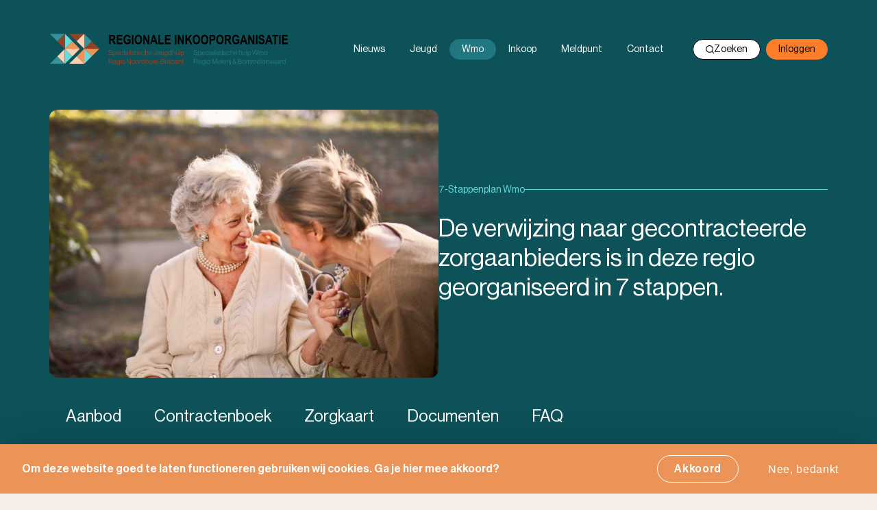

--- FILE ---
content_type: text/html; charset=UTF-8
request_url: https://www.rioz.nl/index.php/wmo/stappenplan3
body_size: 7418
content:
<!DOCTYPE html>
<html lang="nl" dir="ltr">
  <head>
    <meta charset="utf-8" />
<meta name="Generator" content="Drupal 11 (https://www.drupal.org)" />
<meta name="MobileOptimized" content="width" />
<meta name="HandheldFriendly" content="true" />
<meta name="viewport" content="width=device-width, initial-scale=1.0" />
<style>div#sliding-popup, div#sliding-popup .eu-cookie-withdraw-banner, .eu-cookie-withdraw-tab {background: #0779bf} div#sliding-popup.eu-cookie-withdraw-wrapper { background: transparent; } #sliding-popup h1, #sliding-popup h2, #sliding-popup h3, #sliding-popup p, #sliding-popup label, #sliding-popup div, .eu-cookie-compliance-more-button, .eu-cookie-compliance-secondary-button, .eu-cookie-withdraw-tab { color: #ffffff;} .eu-cookie-withdraw-tab { border-color: #ffffff;}</style>
<link rel="icon" href="/themes/custom/healthcare_portal/favicon.ico" type="image/vnd.microsoft.icon" />
<link rel="alternate" hreflang="nl" href="https://www.rioz.nl/index.php/wmo/stappenplan3" />
<link rel="canonical" href="https://www.rioz.nl/index.php/wmo/stappenplan3" />
<link rel="shortlink" href="https://www.rioz.nl/index.php/node/47" />

    <title>7-Stappenplan Wmo | RIOZ</title>
    <link rel="stylesheet" media="all" href="/sites/default/files/css/css_V4uj9QlqzWWU7EE0K937R96hz8fB9HhArY1r6sjkl3I.css?delta=0&amp;language=nl&amp;theme=healthcare_portal&amp;include=eJx1zTEOwyAQRNELIXOk1RgmBmVtVuxS-PaJ0qRJqi-95nNJGePZ-c5p2nEVZv5AqXxgaaRGaLSCSbExA5oPHTtUPG6lJ8PEMWHNc53LoNtXtnXZ2rV7Y01OzNIE1gUrxmfFYP7jyW8PnnmH8wUKFkjJ" />
<link rel="stylesheet" media="all" href="/sites/default/files/css/css_oD47v-7eBjhLRL4G-Z118fLB3NYpd3F48UeNXk6b5TQ.css?delta=1&amp;language=nl&amp;theme=healthcare_portal&amp;include=eJx1zTEOwyAQRNELIXOk1RgmBmVtVuxS-PaJ0qRJqi-95nNJGePZ-c5p2nEVZv5AqXxgaaRGaLSCSbExA5oPHTtUPG6lJ8PEMWHNc53LoNtXtnXZ2rV7Y01OzNIE1gUrxmfFYP7jyW8PnnmH8wUKFkjJ" />

    <script type="application/json" data-drupal-selector="drupal-settings-json">{"path":{"baseUrl":"\/index.php\/","pathPrefix":"","currentPath":"node\/47","currentPathIsAdmin":false,"isFront":false,"currentLanguage":"nl"},"pluralDelimiter":"\u0003","suppressDeprecationErrors":true,"gtag":{"tagId":"","consentMode":false,"otherIds":[],"events":[],"additionalConfigInfo":[]},"ajaxPageState":{"libraries":"eJx1z0EKwzAMBMAPmfhJZmMrtlslEpYMze8beimU9KJlZ0-imbLIs9MVu3LHkSnSDaZCGyZ7qCKVKTlqrNf57QseeIVGYG8Zg5LKcHDc5HC78cqygpP5yXS3q_C5dWYLioE6oM1iGVPBy1eWeehcuVujEowwckvQnjBdPj-QU_zjwU5z2uMKozf54muJ","theme":"healthcare_portal","theme_token":null},"ajaxTrustedUrl":{"\/index.php\/zoeken":true},"eu_cookie_compliance":{"cookie_policy_version":"1.0.0","popup_enabled":true,"popup_agreed_enabled":false,"popup_hide_agreed":false,"popup_clicking_confirmation":false,"popup_scrolling_confirmation":false,"popup_html_info":"\u003Cdiv aria-labelledby=\u0022popup-text\u0022  class=\u0022eu-cookie-compliance-banner eu-cookie-compliance-banner-info eu-cookie-compliance-banner--opt-in\u0022\u003E\n  \u003Cdiv class=\u0022popup-content info eu-cookie-compliance-content\u0022\u003E\n        \u003Cdiv id=\u0022popup-text\u0022 class=\u0022eu-cookie-compliance-message\u0022 role=\u0022document\u0022\u003E\n      \u003Cp\u003EOm deze website goed te laten functioneren gebruiken wij cookies. Ga je hier mee akkoord?\u003C\/p\u003E\n\n          \u003C\/div\u003E\n\n    \n    \u003Cdiv id=\u0022popup-buttons\u0022 class=\u0022eu-cookie-compliance-buttons\u0022\u003E\n            \u003Cbutton type=\u0022button\u0022 class=\u0022agree-button eu-cookie-compliance-secondary-button\u0022\u003EAkkoord\u003C\/button\u003E\n              \u003Cbutton type=\u0022button\u0022 class=\u0022decline-button eu-cookie-compliance-default-button\u0022\u003ENee, bedankt\u003C\/button\u003E\n          \u003C\/div\u003E\n  \u003C\/div\u003E\n\u003C\/div\u003E","use_mobile_message":false,"mobile_popup_html_info":"\u003Cdiv aria-labelledby=\u0022popup-text\u0022  class=\u0022eu-cookie-compliance-banner eu-cookie-compliance-banner-info eu-cookie-compliance-banner--opt-in\u0022\u003E\n  \u003Cdiv class=\u0022popup-content info eu-cookie-compliance-content\u0022\u003E\n        \u003Cdiv id=\u0022popup-text\u0022 class=\u0022eu-cookie-compliance-message\u0022 role=\u0022document\u0022\u003E\n      \n          \u003C\/div\u003E\n\n    \n    \u003Cdiv id=\u0022popup-buttons\u0022 class=\u0022eu-cookie-compliance-buttons\u0022\u003E\n            \u003Cbutton type=\u0022button\u0022 class=\u0022agree-button eu-cookie-compliance-secondary-button\u0022\u003EAkkoord\u003C\/button\u003E\n              \u003Cbutton type=\u0022button\u0022 class=\u0022decline-button eu-cookie-compliance-default-button\u0022\u003ENee, bedankt\u003C\/button\u003E\n          \u003C\/div\u003E\n  \u003C\/div\u003E\n\u003C\/div\u003E","mobile_breakpoint":768,"popup_html_agreed":false,"popup_use_bare_css":false,"popup_height":"auto","popup_width":"100%","popup_delay":1000,"popup_link":"\/index.php\/","popup_link_new_window":true,"popup_position":false,"fixed_top_position":true,"popup_language":"nl","store_consent":false,"better_support_for_screen_readers":true,"cookie_name":"","reload_page":false,"domain":"","domain_all_sites":false,"popup_eu_only":false,"popup_eu_only_js":false,"cookie_lifetime":100,"cookie_session":0,"set_cookie_session_zero_on_disagree":0,"disagree_do_not_show_popup":false,"method":"opt_in","automatic_cookies_removal":true,"allowed_cookies":"","withdraw_markup":"\u003Cbutton type=\u0022button\u0022 class=\u0022eu-cookie-withdraw-tab\u0022\u003EPrivacy-instellingen\u003C\/button\u003E\n\u003Cdiv aria-labelledby=\u0022popup-text\u0022 class=\u0022eu-cookie-withdraw-banner\u0022\u003E\n  \u003Cdiv class=\u0022popup-content info eu-cookie-compliance-content\u0022\u003E\n    \u003Cdiv id=\u0022popup-text\u0022 class=\u0022eu-cookie-compliance-message\u0022 role=\u0022document\u0022\u003E\n      \u003Ch2\u003EWe use cookies on this site to enhance your user experience\u003C\/h2\u003E\n\u003Cp\u003EYou have given your consent for us to set cookies.\u003C\/p\u003E\n\n    \u003C\/div\u003E\n    \u003Cdiv id=\u0022popup-buttons\u0022 class=\u0022eu-cookie-compliance-buttons\u0022\u003E\n      \u003Cbutton type=\u0022button\u0022 class=\u0022eu-cookie-withdraw-button \u0022\u003EWithdraw consent\u003C\/button\u003E\n    \u003C\/div\u003E\n  \u003C\/div\u003E\n\u003C\/div\u003E","withdraw_enabled":false,"reload_options":0,"reload_routes_list":"","withdraw_button_on_info_popup":false,"cookie_categories":[],"cookie_categories_details":[],"enable_save_preferences_button":true,"cookie_value_disagreed":"0","cookie_value_agreed_show_thank_you":"1","cookie_value_agreed":"2","containing_element":"body","settings_tab_enabled":false,"olivero_primary_button_classes":"","olivero_secondary_button_classes":"","close_button_action":"close_banner","open_by_default":true,"modules_allow_popup":true,"hide_the_banner":false,"geoip_match":true,"unverified_scripts":[]},"field_group":{"html_element":{"mode":"default","context":"view","settings":{"classes":"accordion-toggle","show_empty_fields":false,"id":"","element":"button","show_label":false,"label_element":"h3","label_element_classes":"","attributes":"","effect":"none","speed":"fast"}}},"csp":{"nonce":"0gtiHDnxFPOXiXnawHWWjA"},"search_api_autocomplete":{"solr_search":{"auto_submit":true}},"user":{"uid":0,"permissionsHash":"cfe48372b8ccbe297908c9367fa6a664389945b4cb0148fab1e4957e18a8de36"}}</script>
<script src="/sites/default/files/js/js_AmzoHPrb2QT1cW6H2cfaOgrAjDKLTPYrEYt3O3gpF3I.js?scope=header&amp;delta=0&amp;language=nl&amp;theme=healthcare_portal&amp;include=eJx1jUEOwjAQAz8UkSetTGSSgGGjZCvR31NxROXikccHc7Pi_ug88BzqeBVmnshU3atogZrrEb_9gjveqRGKVjBpw2dAucqvkK3YxXWyD9d-69JKi5ilGUY3bOHfawbzH_8B1JtJ7w"></script>
<script src="/modules/contrib/google_tag/js/gtag.js?t6qqls"></script>

  </head>
  <body class="body-sidebars-none alias--wmo-stappenplan3 nodetype--page logged-out non-containered-page">
    <div id="skip">
      <a class="visually-hidden focusable skip-link" href="#content">
        Doorgaan naar inhoud
      </a>
    </div>
    
      <div class="dialog-off-canvas-main-canvas" data-off-canvas-main-canvas>
    <div  class="page-standard" id="pg__c">
    <!-- ______________________ CANVAS CONTENT _______________________ -->

    <div id="canvas-content">

        <!-- ______________________ BRANDING _______________________ -->

        <header id="header">
                            <div id="header-top-region">
                      <div class="region region-header-top law-">
    <a href="/" class="branding-link">
                      <img src="/themes/custom/healthcare_portal/images/logo-algemeen.svg?itok=jJVl9xN5" alt="Logo RIOZ Algemeen"/>
          </a>
    <button type="button" class="search-toggle search-button-mobile"><span class="icon search"></span><span class="visually-hidden">Zoeken</span></button>
    <button type="button" id="hamburger">
      <svg id="hamburger-icon" xmlns="http://www.w3.org/2000/svg" viewBox="0 0 25 20">
    <path class="color"
          d="m0,2C0,.9.89,0,2,0h20.99c1.11,0,2,.89,2,2s-.89,2-2,2H2c-1.11,0-2-.89-2-2h0Zm0,8c0-1.1.89-2,2-2h20.99c1.11,0,2,.89,2,2s-.89,2-2,2H2c-1.11,0-2-.89-2-2h0Zm0,8c0-1.1.89-2,2-2h20.99c1.11,0,2,.89,2,2s-.89,2-2,2H2c-1.11,0-2-.89-2-2h0Z"/>
</svg>
    </button>
    <div id="region-header-top-content">
      

<nav role="navigation" aria-labelledby="block-main-menu" id="block-main-menu" class="block block-menu navigation block-system-menublock menu--main">
      
        
<div class="menu-wrapper">
            <ul class="menu menu-level-1">
                                                <li id="ea229239">
                <a href="/index.php/nieuws" data-drupal-link-system-path="nieuws">Nieuws</a>
                            </li>
                                            <li id="11aef374">
                <a href="/index.php/jeugd" data-drupal-link-system-path="node/3">Jeugd</a>
                                    <button class="menu-toggle" aria-controls="11aef374-menu-level-2"
                            data-controls="11aef374-menu-level-2">
                        <span class="collapse-toggle icon--menu-toggle">Omschakelen</span>
                    </button>
                                <ul id="11aef374-menu-level-2" class="menu menu-level-2">
                                                    <li>
                <a href="/index.php/jeugd/contractenboek" data-drupal-link-system-path="jeugd/contractenboek">Contractenboek</a>
                            </li>
                                            <li>
                <a href="/index.php/jeugd/adresboek" data-drupal-link-system-path="jeugd/adresboek">Aanbod</a>
                            </li>
                                            <li>
                <a href="/index.php/jeugd/zorgkaart" data-drupal-link-system-path="zorgkaart/Jeugd">Zorgkaart</a>
                            </li>
                                            <li>
                <a href="/index.php/jeugd/meedenkteam" data-drupal-link-system-path="node/5604">RET</a>
                            </li>
                                            <li>
                <a href="/index.php/jeugd/maatwerk" data-drupal-link-system-path="node/7669">Maatwerk</a>
                            </li>
                                            <li>
                <a href="/index.php/documenten" data-drupal-link-system-path="documenten">Documenten</a>
                            </li>
                                            <li>
                <a href="/index.php/jeugd/veelgestelde-vragen" data-drupal-link-system-path="node/49">FAQ</a>
                            </li>
            </ul>
        
                            </li>
                                            <li id="c3f470dc" class="menu-item--active-trail is-active">
                <a href="/index.php/wmo" data-drupal-link-system-path="node/4">Wmo</a>
                                    <button class="menu-toggle" aria-controls="c3f470dc-menu-level-2"
                            data-controls="c3f470dc-menu-level-2">
                        <span class="collapse-toggle icon--menu-toggle">Omschakelen</span>
                    </button>
                                <ul id="c3f470dc-menu-level-2" class="menu menu-level-2">
                                                    <li>
                <a href="/index.php/wmo/adresboek" data-drupal-link-system-path="wmo/adresboek">Aanbod</a>
                            </li>
                                            <li>
                <a href="/index.php/wmo/contractenboek" data-drupal-link-system-path="wmo/contractenboek">Contractenboek</a>
                            </li>
                                            <li>
                <a href="/index.php/wmo/zorgkaart" data-drupal-link-system-path="zorgkaart/WMO">Zorgkaart</a>
                            </li>
                                            <li>
                <a href="/index.php/documenten" data-drupal-link-system-path="documenten">Documenten</a>
                            </li>
                                            <li>
                <a href="/index.php/wmo/veelgestelde-vragen" data-drupal-link-system-path="node/50">FAQ</a>
                            </li>
            </ul>
        
                            </li>
                                            <li id="81020a62">
                <a href="/index.php/inkoop" data-drupal-link-system-path="node/42">Inkoop</a>
                            </li>
                                            <li id="f5193289">
                <a href="https://www.rioz.nl/meldpunt-signalen">Meldpunt</a>
                            </li>
                                            <li id="9fbcd18a">
                <a href="/index.php/contact" data-drupal-link-system-path="node/5619">Contact</a>
                                    <button class="menu-toggle" aria-controls="9fbcd18a-menu-level-2"
                            data-controls="9fbcd18a-menu-level-2">
                        <span class="collapse-toggle icon--menu-toggle">Omschakelen</span>
                    </button>
                                <ul id="9fbcd18a-menu-level-2" class="menu menu-level-2">
                                                    <li>
                <a href="/index.php/contact" data-drupal-link-system-path="node/5619">Contact</a>
                            </li>
                                            <li>
                <a href="/index.php/over-rioz" data-drupal-link-system-path="node/20">Over ons</a>
                            </li>
                                            <li>
                <a href="/index.php/employee-overview" data-drupal-link-system-path="employee-overview">Ons team</a>
                            </li>
            </ul>
        
                            </li>
            </ul>
        
</div>


  </nav>
      <button type="button" class="search-toggle search-button-desktop"><span class="icon search"></span> Zoeken</button>
      <nav role="navigation" class="menu--user">
        <ul class="menu">
          <li>
                          <a href="/index.php/user/login" class="user-menu-link">Inloggen</a>
                      </li>
        </ul>
      </nav>
    </div>
  </div>

                </div>
                                        <div id="submenu-region">
                      <div class="region region-header-submenu-top">
    

<nav role="navigation" aria-labelledby="block-submenu-top" id="block-submenu-top" class="block block-menu navigation block-system-menublock menu--main">
      
        
<div class="menu-wrapper">
            <ul class="menu menu-level-1">
                                                <li id="8de2ea41">
                <a href="/index.php/wmo/adresboek" data-drupal-link-system-path="wmo/adresboek">Aanbod</a>
                            </li>
                                            <li id="dfe12584">
                <a href="/index.php/wmo/contractenboek" data-drupal-link-system-path="wmo/contractenboek">Contractenboek</a>
                            </li>
                                            <li id="306cec9b">
                <a href="/index.php/wmo/zorgkaart" data-drupal-link-system-path="zorgkaart/WMO">Zorgkaart</a>
                            </li>
                                            <li id="25b7ea0a">
                <a href="/index.php/documenten" data-drupal-link-system-path="documenten">Documenten</a>
                            </li>
                                            <li id="f185afbb">
                <a href="/index.php/wmo/veelgestelde-vragen" data-drupal-link-system-path="node/50">FAQ</a>
                            </li>
            </ul>
        
</div>


  </nav>
  </div>

                </div>
                    </header>
                  <div class="searchform-region">
            <div class="searchform-region-inner">
                <div class="region region-searchform">
      <div class="views-exposed-form block block-views block-views-exposed-filter-blocksolr-search-block-1" data-drupal-selector="views-exposed-form-solr-search-block-1" id="block-healthcare-portal-searchblock">
    
        
          <form action="/index.php/zoeken" method="get" id="views-exposed-form-solr-search-block-1" accept-charset="UTF-8">
  <div class="form--inline clearfix">
  
  <div class="js-form-item form-item js-form-type-search-api-autocomplete form-item-search js-form-item-search form-no-label">
                
  <input placeholder="Waar bent u naar opzoek?" data-drupal-selector="edit-search" data-search-api-autocomplete-search="solr_search" class="form-autocomplete form-text" data-autocomplete-path="/index.php/search_api_autocomplete/solr_search?display=block_1&amp;&amp;filter=search" type="text" id="edit-search" name="search" value="" size="30" maxlength="128" />

                  </div>
<button class="search-submit-button" type="submit" data-drupal-selector="edit-submit-solr-search"><span class="visually-hidden" data-drupal-selector="edit-text">Zoeken</span>
<span class="icon search" data-drupal-selector="edit-icon"></span>
</button>
<div data-drupal-selector="edit-actions" class="form-actions js-form-wrapper form-wrapper" id="edit-actions">
  <input data-drupal-selector="edit-submit-solr-search" type="submit" id="edit-submit-solr-search" value="Zoeken" class="button js-form-submit form-submit" />
</div>

</div>

</form>

      </div>

  </div>

              <div class="close-searchform-container">
                <button type="button" class="close-searchform"><span class="icon close"></span></button>
              </div>
            </div>
            <div class="searchform-region-background"></div>
          </div>
                <!-- /branding -->

        <!-- ______________________ HEADER _______________________ -->

        <header id="content-top">
                            <div id="content-top-region">
                    <div id="content-top-region-inner-content">
                          <div class="region region-content-top">
      <div id="block-healthcareportalheaderblock" class="block block-healthcare-portal-header block-healthcare-portal-header-header-block">
    
        
          
  
  
<div class="header-block has-image header_image_v2">
      <div class="header-image">
      <img src="https://www.rioz.nl/sites/default/files/styles/header_image_v2/public/2023-06/Website%201%20%28002%29_0.png?h=4d571237&amp;itok=wIOjCo2O" alt=""/>
    </div>
    <div class="content">
          <div class="title">
                  <h1>7-Stappenplan Wmo</h1>
              </div>
              <div class="header-intro"><p>De verwijzing naar gecontracteerde zorgaanbieders is in deze regio georganiseerd in 7 stappen.&nbsp;</p></div>
      </div>
</div>

      </div>


<nav role="navigation" aria-labelledby="block-submenu-content" id="block-submenu-content" class="block block-menu navigation block-system-menublock menu--main">
      
        
<div class="menu-wrapper">
            <ul class="menu menu-level-1">
                                                <li id="8de2ea41">
                <a href="/index.php/wmo/adresboek" data-drupal-link-system-path="wmo/adresboek">Aanbod</a>
                            </li>
                                            <li id="dfe12584">
                <a href="/index.php/wmo/contractenboek" data-drupal-link-system-path="wmo/contractenboek">Contractenboek</a>
                            </li>
                                            <li id="306cec9b">
                <a href="/index.php/wmo/zorgkaart" data-drupal-link-system-path="zorgkaart/WMO">Zorgkaart</a>
                            </li>
                                            <li id="25b7ea0a">
                <a href="/index.php/documenten" data-drupal-link-system-path="documenten">Documenten</a>
                            </li>
                                            <li id="f185afbb">
                <a href="/index.php/wmo/veelgestelde-vragen" data-drupal-link-system-path="node/50">FAQ</a>
                            </li>
            </ul>
        
</div>


  </nav>
  </div>

                    </div>
                </div>
                    </header>
        <!-- /header -->

        <!-- ______________________ MAIN _______________________ -->

        <main class="clearfix" id="main">
                        <!-- /sidebar-first -->

            <section id="content">
                
                <div id="content-area">
                      <div class="region region-content">
    <div data-drupal-messages-fallback class="hidden"></div>
  <div id="block-mainpagecontent-2" class="block block-system block-system-main-block">
    
        
          
<article  class="entity--type-node node node--type-page node--view-mode-full">

  
  <div class="content">
    
      <div class="field field--name-field-paragraphs field--type-entity-reference-revisions field--label-hidden field__items">
                      
                
        <div class="field field--name-field-paragraphs field--type-entity-reference-revisions field--label-hidden field__item">  <div class="paragraph paragraph--type--one-column-layout paragraph--view-mode--default">
      <div class="container paragraph-padding">
    
      <div class="field field--name-par-paragraphs field--type-entity-reference-revisions field--label-hidden field__items">
                      
                                  
        <div class="field field--name-par-paragraphs field--type-entity-reference-revisions field--label-hidden field__item text-align-left">  <div class="paragraph paragraph--type--title-and-text paragraph--view-mode--default">
          
                  
            
      <div class="field field--name-par-title field--type-string field--label-hidden field__item">Het 7-Stappenplan voor Wmo</div>
      
                  
            
      <div class="field field--name-par-text field--type-text-long field--label-hidden field__item"><p>In het 7-Stappenplan Wmo&nbsp;is het hele proces beschreven in 7 stappen: van de eerste integrale vraaganalyse met de cliënt tot het afsluiten van de Wmo-zorg. In&nbsp;elke stap is beschreven welke taak Toegang, de zorgaanbieder en de backoffice van de gemeente hebben.</p><h5><strong>Contactgegevens toegangsteams</strong></h5><p>De contactgegevens van de toegangsteams per gemeente vind je&nbsp;<a href="https://www.rioz.nl/sites/default/files/2022-11/Contactgegevens%20toegangsteams%20per%20gemeente%20-%20Wmo%20en%20Beschermd%20Wonen_0.pdf">hier.</a></p></div>
      
  <div class="field field--name-par-text-alignment field--type-list-string field--label-inline">
    <div class="field__label">Uitlijning tekst</div>
                          
                
        <div class="field__item">Links</div>
              </div>

      </div>
</div>
                      
                
        <div class="field field--name-par-paragraphs field--type-entity-reference-revisions field--label-hidden field__item">  <div class="paragraph paragraph--type--accordions paragraph--view-mode--default">
        
      <div class="field field--name-field-accordions field--type-entity-reference-revisions field--label-hidden field__items">
                      
                
        <div class="field field--name-field-accordions field--type-entity-reference-revisions field--label-hidden field__item">  <div class="paragraph paragraph--type--accordion paragraph--view-mode--default">
          
<button  class="accordion-toggle">
    
                  
            
      <div class="accordion-title field field--name-field-title field--type-string field--label-hidden field__item">1. Wat is er aan de hand?</div>
      
  </button>
                  
            
      <div class="field field--name-par-text field--type-text-long field--label-hidden field__item"><p>Toegang onderzoekt wat de uitgangssituatie is, en gaat na welke hulpvragen er zijn voor wat betreft de cliënt. Daarbij wordt eventueel gebruikgemaakt van aanvullende expertise.</p>
</div>
      
      </div>
</div>
                      
                
        <div class="field field--name-field-accordions field--type-entity-reference-revisions field--label-hidden field__item">  <div class="paragraph paragraph--type--accordion paragraph--view-mode--default">
          
<button  class="accordion-toggle">
    
                  
            
      <div class="accordion-title field field--name-field-title field--type-string field--label-hidden field__item">2. Waar werken we naartoe?</div>
      
  </button>
                  
            
      <div class="field field--name-par-text field--type-text-long field--label-hidden field__item"><p>De cliënt en Toegang bepalen samen aan welke doelen moet worden gewerkt. En wat het resultaat van de inzet moet zijn. Er wordt gekeken welke benodigde hulp kan worden opgepakt binnen de eigen mogelijkheden, voorliggende voorzieningen en algemene voorzieningen. Daarnaast gaat Toegang na welke hulp er al is ingezet bij de cliënt. Toegang maakt een onderzoeksplan wat door de cliënt wordt ondertekend. Dit onderzoeksplan dient als de aanvraag.</p>
</div>
      
      </div>
</div>
                      
                
        <div class="field field--name-field-accordions field--type-entity-reference-revisions field--label-hidden field__item">  <div class="paragraph paragraph--type--accordion paragraph--view-mode--default">
          
<button  class="accordion-toggle">
    
                  
            
      <div class="accordion-title field field--name-field-title field--type-string field--label-hidden field__item">3. Aanbieder kiezen</div>
      
  </button>
                  
            
      <div class="field field--name-par-text field--type-text-long field--label-hidden field__item"><p>Toegang bepaalt welke aanbieder geschikt is. Samen met deze aanbieder gaat Toegang na welke inzet nodig is om antwoord&nbsp;te kunnen geven op de gestelde hulpvragen. Dit leidt tot een arrangement, passend bij de uitgangssituatie van de cliënt.</p>
</div>
      
      </div>
</div>
                      
                
        <div class="field field--name-field-accordions field--type-entity-reference-revisions field--label-hidden field__item">  <div class="paragraph paragraph--type--accordion paragraph--view-mode--default">
          
<button  class="accordion-toggle">
    
                  
            
      <div class="accordion-title field field--name-field-title field--type-string field--label-hidden field__item">4. Aanvraag en toewijzing</div>
      
  </button>
                  
            
      <div class="field field--name-par-text field--type-text-long field--label-hidden field__item"><p>Toegang stuurt het ondertekende onderzoeksplan naar de backoffice van de gemeente. De gemeente stuurt een Toewijzing Wmo (WMO301-bericht) naar de aanbieder. De aanbieder maakt de aanvraag en beschikking op.&nbsp;Als de cliënt akkoord geeft, wordt het onderzoeksplan verzonden naar de aanbieder. De aanbieder weet dan aan welke doelen er gewerkt moet worden.&nbsp;</p>
</div>
      
      </div>
</div>
                      
                
        <div class="field field--name-field-accordions field--type-entity-reference-revisions field--label-hidden field__item">  <div class="paragraph paragraph--type--accordion paragraph--view-mode--default">
          
<button  class="accordion-toggle">
    
                  
            
      <div class="accordion-title field field--name-field-title field--type-string field--label-hidden field__item">5. Start van de zorg</div>
      
  </button>
                  
            
      <div class="field field--name-par-text field--type-text-long field--label-hidden field__item"><p>Bij het starten van de zorg, stuurt de zorgaanbieder een bericht ‘Start zorg’ via het GGK berichtenverkeer (WMO305). Dit bericht wordt verwerkt door de gemeente die volgens het woonplaatsbeginsel verantwoordelijk is. De gemeente stuurt een ontvangstbevestiging naar de aanbieder (WMO306).</p>
</div>
      
      </div>
</div>
                      
                
        <div class="field field--name-field-accordions field--type-entity-reference-revisions field--label-hidden field__item">  <div class="paragraph paragraph--type--accordion paragraph--view-mode--default">
          
<button  class="accordion-toggle">
    
                  
            
      <div class="accordion-title field field--name-field-title field--type-string field--label-hidden field__item">6. Verlenging, verandering of stop van de zorg</div>
      
  </button>
                  
            
      <div class="field field--name-par-text field--type-text-long field--label-hidden field__item"><p>Toegang monitort de zorg. Als het nodig is heeft Toegang contact met de zorgaanbieder over de voortgang. Ook heeft Toegang na 3 en/of 6 á 12 maanden contact met de cliënt over de voortgang. Als de hulp gewijzigd moet worden, dan dient de aanbieder een bericht 'Stop zorg' (WMO307) in bij de gemeente die de toewijzing voor hulp heeft afgegeven.&nbsp; De zorgaanbieder vermeldt in dit bericht de reden van het stoppen van de zorg. &nbsp;De backoffice verwerkt dit bericht en stuurt een ontvangstbevestiging (WMO308). Als de hulp op een andere manier moet worden vervolgd, dan gaat de aanbieder hiervoor in overleg met Toegang.</p>
</div>
      
      </div>
</div>
                      
                
        <div class="field field--name-field-accordions field--type-entity-reference-revisions field--label-hidden field__item">  <div class="paragraph paragraph--type--accordion paragraph--view-mode--default">
          
<button  class="accordion-toggle">
    
                  
            
      <div class="accordion-title field field--name-field-title field--type-string field--label-hidden field__item">7. Declaratie van de kosten</div>
      
  </button>
                  
            
      <div class="field field--name-par-text field--type-text-long field--label-hidden field__item"><p>De declaratie van de kosten loopt via het berichtenverkeer. De werkelijk geleverde zorg wordt afgerekend.</p>
</div>
      
      </div>
</div>
          </div>
  
    </div>
</div>
          </div>
  
  </div>
  </div>
</div>
          </div>
  
  </div>

<!-- /content -->

  
  
  
</article>
<!-- /article #node -->

      </div>

  </div>

                </div>

                

            </section>
            <!-- /content-inner /content -->

                        <!-- /sidebar-first -->
        </main>
        <!-- /main -->

        <!-- ______________________ Highlighted content _______________________ -->

        
        <!-- ______________________ Post content _______________________ -->

        
        <!-- ______________________ FOOTER _______________________ -->
        <footer id="footer">
            <div class="footer-wrapper">
                  <div class="region region-footer">
      <div id="block-healthcareportalfooterblock" class="block block-healthcare-portal-footer block-healthcare-portal-footer-footer-block">
    
        
          <div class="healthcare-portal-footer-block">
        <img src="/themes/custom/healthcare_portal/images/logo-algemeen.svg" alt="Logo RIOZ">
      <p>RIOZ heeft ongeveer 20 medewerkers. Accountmanagers, contractbeheerders, (financieel) adviseurs en ondersteuners zorgen samen voor contractmanagement en inkoop.</p>
</div>

      </div>


<nav role="navigation" aria-labelledby="block-footermenu" id="block-footermenu" class="block block-menu navigation block-system-menublock menu--footer-menu">
      
        
              <ul class="menu">
                  <li id="89ab60fd">
          <a href="/" data-drupal-link-system-path="&lt;front&gt;">Algemeen</a>
                                    <ul class="menu">
                  <li>
          <a href="https://c.spotler.com/ct/m3/k1/qJL1jkkLRM_-Fy-DiiPjj6sgGzaY5a68EjhFakNrUDFQJxYO3dy1Mj7VPfZEtAFK/TTZiaIpLhH8n9MT">Aanmelden nieuwsbrief</a>
                  </li>
              <li>
          <a href="https://www.rioz.nl/documenten">Documenten</a>
                  </li>
          </ul>
  
                  </li>
              <li id="efcb42fc">
          <a href="/jeugd" data-drupal-link-system-path="node/3">Jeugd</a>
                                    <ul class="menu">
                  <li>
          <a href="/jeugd/adresboek" data-drupal-link-system-path="jeugd/adresboek">Adresboek</a>
                  </li>
              <li>
          <a href="https://www.rioz.nl/jeugd/contractenboek" title="Contractenboek Jeugd">Contractenboek</a>
                  </li>
              <li>
          <a href="https://www.rioz.nl/jeugd/meedenkteam" title="Regionaal Experteam">Regionaal Experteam</a>
                  </li>
          </ul>
  
                  </li>
              <li id="cadc447d">
          <a href="/wmo" data-drupal-link-system-path="node/4">Wmo</a>
                                    <ul class="menu">
                  <li>
          <a href="/wmo/adresboek" data-drupal-link-system-path="wmo/adresboek">Adresboek</a>
                  </li>
              <li>
          <a href="https://www.rioz.nl/wmo/contractenboek" title="Contractenboek Wmo">Contractenboek</a>
                  </li>
          </ul>
  
                  </li>
          </ul>
  


  </nav>
  </div>

            </div>
              <div class="region region-footer-2">
    

<nav role="navigation" aria-labelledby="block-voet" id="block-voet" class="block block-menu navigation block-system-menublock menu--footer">
      
        
              <ul class="menu">
                  <li id="8e347943">
          <a href="/index.php/proclaimer" data-drupal-link-system-path="node/1054">Proclaimer</a>
                  </li>
              <li id="342e67ec">
          <a href="/index.php/privacy" data-drupal-link-system-path="node/1055">Privacy</a>
                  </li>
              <li id="a6888e7c">
          <a href="/index.php/cookiebepaling" data-drupal-link-system-path="node/1056">Cookiebepaling</a>
                  </li>
              <li id="1b6be4b3">
          <a href="/index.php/" data-drupal-link-system-path="&lt;front&gt;">Zorgportaal</a>
                  </li>
              <li id="7bce8b13">
          <a href="https://www.indicia.nl/">Realisatie door Indicia</a>
                  </li>
          </ul>
  


  </nav>
  </div>

        </footer>

    </div>
    <!-- /canvas content -->
</div>
<!-- /page -->

  </div>

    
    <script src="/core/assets/vendor/jquery/jquery.min.js?v=4.0.0-rc.1"></script>
<script src="/sites/default/files/js/js_3laANSoGWlXLjprxkO4yG5R3pBkHOjyNQc1XMpa-hus.js?scope=footer&amp;delta=1&amp;language=nl&amp;theme=healthcare_portal&amp;include=eJx1jUEOwjAQAz8UkSetTGSSgGGjZCvR31NxROXikccHc7Pi_ug88BzqeBVmnshU3atogZrrEb_9gjveqRGKVjBpw2dAucqvkK3YxXWyD9d-69JKi5ilGUY3bOHfawbzH_8B1JtJ7w"></script>
<script src="/themes/custom/healthcare_portal/dist/script/indicia.min.js?v=VERSION-@timestamp" defer></script>
<script src="/sites/default/files/js/js_09yTZLL3epQo3f9ZN22gLjNbp8XaQMQVpeU-OB0B0r0.js?scope=footer&amp;delta=3&amp;language=nl&amp;theme=healthcare_portal&amp;include=eJx1jUEOwjAQAz8UkSetTGSSgGGjZCvR31NxROXikccHc7Pi_ug88BzqeBVmnshU3atogZrrEb_9gjveqRGKVjBpw2dAucqvkK3YxXWyD9d-69JKi5ilGUY3bOHfawbzH_8B1JtJ7w"></script>

  </body>
</html>


--- FILE ---
content_type: application/javascript
request_url: https://www.rioz.nl/themes/custom/healthcare_portal/dist/script/indicia.min.js?v=VERSION-@timestamp
body_size: 4593
content:
(()=>{var e,t={21:function(){!function(e,t){"use strict";function a(a,o){o||(o=[]);var i={maxLength:o.maxLength||250,buttonMoreText:o.buttonMoreText||t.t("Read more"),buttonLessText:o.buttonLessText||t.t("Read less"),textElements:o.textElements||"h1, h2, h3, h4, h5, h6, p, li, address, blockquote, dd, dl, dt, pre"};e(once("healthcarePortalReadMore",a)).each(function(){var t=e(this),a=i.maxLength;if(t.find(i.textElements).each(function(){var t=e(this),o=t.text(),i=o.length;if(0!==a)return i>a?(t.html(o.slice(0,a)+'<span class="read-more-ellipsis">...</span><span class="read-more-toggleable">'+o.slice(a,i)+"</span>"),void(a=0)):void(a-=i);t.addClass("read-more-toggleable")}),!a){var o=e("<button>").addClass("read-more-button").text(i.buttonLessText).on("click",function(){o.text(t.hasClass("read-more-toggled")?i.buttonLessText:i.buttonMoreText),t.toggleClass("read-more-toggled")});t.addClass("read-more-text-wrapper").append(o),o.trigger("click")}})}t.behaviors.healthcarePortalReadMore={attach:function(e,t){a(".read-more-text",{maxLength:450}),a(".read-even-more-text",{maxLength:975})}}}(jQuery,Drupal,this.document)},23:function(){!function(e,t){"use strict";var a=function(){if(navigator.userAgent.toLowerCase().indexOf("firefox")>-1){var t=e("#main"),a=t.find("#content-area");t.length&&a.length&&t.height(a.innerHeight())}},o=function(e,t,o){o=!1!==o;var i=e.find(t);e.hasClass("collapsed")?i.stop().slideDown(o?300:0,function(){a()}):i.stop().slideUp(o?300:0,function(){a()}),e.toggleClass("collapsed")};t.behaviors.healthcarePortalAccordion={attach:function(a,i){var r=e(".paragraph--type--accordion");r.length&&e(once("healthcarePortalAccordion",r)).each(function(a,i){var r=e(i);o(r,".field--name-par-text",!1),r.find(".accordion-toggle").click(function(){o(r,".field--name-par-text")}),r.find(".field--name-field-title").append(e("<span>").addClass("collapse-toggle").text(t.t("Toggle")))})}},t.behaviors.healthcarePortalCollapsibleView={attach:function(a,i){e(once("healthcarePortalCollapsibleView",".views--collapsible-list .views-row")).each(function(){var a=e(this);o(a,".views-field-body",!1),a.find(".views-field-title").on("click",function(){o(a,".views-field-body")}),a.find(".views-field-title").prepend(e("<span>").addClass("collapse-toggle").text(t.t("Toggle")))})}},t.behaviors.healthcarePortalViewsItemsPerPage={attach:function(t,a){e(once("healthcarePortalViewsItemsPerPage",'.views-exposed-form .form-item [name="items_per_page"]')).each(function(){e(this).on("change",function(){e(".views-exposed-form .form-submit").first().trigger("click")})})}},t.behaviors.healthcarePortalViewsFormSelect={attach:function(a,o){e(once("healthcarePortalViewsFormSelect",".views--search .views-exposed-form .form-select")).each(function(){var a=e(this),o=e("<div>").addClass("button-filter-wrapper");a.find("option").each(function(){var i=e(this),r=i.val(),l="All"===r?t.t("All results"):i.text(),n=e('<button type="button">').addClass("button-filter").attr("data-value",r).text(l).on("click",function(t){t.preventDefault();var o=e(this);o.addClass("is-active").siblings().removeClass("is-active"),a.find('option[value="'+o.data("value")+'"]').attr("selected","selected").siblings().attr("selected",!1),e('.views-exposed-form .form-submit[id*="edit-submit"]').trigger("click")});a.val()===r&&n.addClass("is-active"),o.append(n)}),o.insertAfter(a),a.hide()})}}}(jQuery,Drupal,this.document)},117:function(){!function(e,t){"use strict";t.behaviors.healthcarePortalMediaHierarchy={attach:function(t,a){var o=e(".media-hierarchy-row");o.length&&e(once("healthcarePortalMediaHierarchy",o,t)).each(function(t,a){var o=e(a),i=o.find("> .children");i.children().length&&o.find("> .header").click(function(e){e.stopPropagation(),o.toggleClass("active"),o.hasClass("active")?i.slideDown():i.slideUp()})})}},t.behaviors.imageZoom={attach:function(t,a){e(".paragraph--type--image img").click(function(){e("body").append('<div class="image-popup" title="Close popup"><img src="'+this.src+'" alt="" title="Close popup"/></div>')}),e(document).on("click",".image-popup",function(){e(".image-popup").remove()})}}}(jQuery,Drupal,this.document)},223:()=>{!function(e,t){"use strict";t.behaviors.healthcarePortalExpandFilters={attach:function(t,a){var o=e("article.node--type-healthcare-provider .filters-container");function i(){var t=0;o.each(function(){var a=e(this);t++,e(this).attr("id","hcp-filter-container-"+t);var o=e(this).offset().top,i=e(this).outerHeight(),r=o+i;if(i>40){var l=e(this).find(".field__item"),n=0;l.each(function(){e(this).offset().top>r&&n++});var c=e('<button type="button" class="toggle-hidden-items" id="hcp-filter-button-'+t+'" data-id="hcp-filter-container-'+t+'" data-more="Toon meer" data-less="Toon minder">Toon meer</button>'),s=e("#hcp-filter-button-"+t);n>0?(a.addClass("has-hidden-items"),s.length<1&&a.after(c)):(a.removeClass("has-hidden-items"),s.remove())}})}o.length&&(i(),e(window).resize(function(){i()}),e(document).on("click","article.node--type-healthcare-provider .toggle-hidden-items",function(){var t=e(this).data("id"),a=e("#"+t);a.hasClass("active")?(e(this).removeClass("active"),e(this).text(e(this).data("more")),a.removeClass("active")):(e(this).addClass("active"),e(this).text(e(this).data("less")),a.addClass("active"))}))}}}(jQuery,Drupal)},269:function(){!function(e,t){"use strict";var a={accessibility:!1,adaptiveHeight:!0,autoplay:!0,autoplaySpeed:5e3,dots:!0,infinite:!0,arrows:!1,speed:800,slidesToShow:5,slidesToScroll:5,responsive:[{breakpoint:959,settings:{slidesToShow:4,slidesToScroll:4}},{breakpoint:768,settings:{slidesToShow:3,slidesToScroll:3}},{breakpoint:478,settings:{slidesToShow:2,slidesToScroll:2}}],customPaging:function(e,a){return'<button type="button"><span class="slick-dot-icon" aria-hidden="true"></span><span class="slick-sr-only">'+t.t("Go to slide")+" "+(a+1)+"</span></button>"}};t.behaviors.healthcarePortalSlickParagraphs={attach:function(t,o){void 0!==t.location&&e("article .field--name-par-slider-images").slick(a)}}}(jQuery,Drupal,this.document)},339:function(){!function(e,t){"use strict";t.behaviors.healthcarePortalGallery={attach:function(t){e(once("healthcarePortalGallery",".fieldset--gallery",t)).each(function(){var t=e(this),a=t.find(".fieldset-wrapper"),o=a.find(".field__image"),i=o.length;if(0===t.find(".field--name-field-video").length&&(i-=1),i>2){i-=2;var r=e("<span>").addClass("gallery-counter").text("+ "+i).on("click",function(){o.first().find("a").trigger("click")});a.append(r)}var l=e(".fieldset-contact");l.length&&e(this).insertAfter(l)})}}}(jQuery,Drupal,this.document)},451:()=>{},457:()=>{!function(e,t){"use strict";t.behaviors.indiciaLocationsSidebar={attach:function(t,a){var o=e(".indicia-google-maps-sidebar .items");o.length&&e(once("indiciaSimplebar",o)).each(function(e,t){new SimpleBar(t,{autoHide:!1})})}}}(jQuery,Drupal)},515:()=>{},641:function(){!function(e,t){"use strict";var a=function(e){var t=e.data("collapsed"),a=e.find(".fieldset-wrapper");t?a.removeClass("fieldset-collapsed"):a.addClass("fieldset-collapsed"),e.data("collapsed",!e.data("collapsed")),e.attr("data-collapsed",e.data("collapsed"))};t.behaviors.healthcarePortalFieldsetCollapsible={attach:function(o,i){e(once("healthcarePortalFieldsetCollapsible",".fieldset--collapsible",o)).each(function(){var o=e(this),i=o.find("legend");i.replaceWith(e('<button class="fieldset-toggle" type="button">'+i.html()+"</button>")),a(o),o.find(".fieldset-toggle").on("click",function(){a(o)}),o.find(".toggle-fieldset").on("click",function(){a(o)}),o.find(".fieldset-legend").prepend(e("<span>").addClass("collapse-toggle").text(t.t("Toggle")))})}}}(jQuery,Drupal,this.document)},811:function(){!function(e,t){"use strict";t.behaviors.healthcarePortalFormAlter={attach:function(t,a){e(once("healthcarePortalFormAlterDescription",".field--type-text-long",t)).each(function(){e(this).find('div.text-full[id*="description"]').insertAfter(e(this).find("label"))})}},t.behaviors.healthcarePortalCallToActionButtons={attach:function(t,a){e(once("healthcarePortalCallToActionButtons",".add-button-wrapper, .delete-button-wrapper",t)).each(function(){e(this).find("span.add-button, span.delete-button").on("click",function(){e(this).siblings("input").first().trigger("mousedown")})})}},t.behaviors.scrollToTable={attach:function(t,a){window.location.toString().indexOf("?")>-1&&e("html, body").scrollTop(e(".block-system-main-block").offset().top-180)}},t.behaviors.submitFunctionSelect={attach:function(t,a){e("#edit-field-function-value",t).change(function(t){e(t.target).parents("form").submit()})}},t.behaviors.staggeredEmployeeFadeIn={attach:function(t,a){e(".employee",t).each(function(t){e(this).delay(50*(t+1)).animate({opacity:1})})}}}(jQuery,Drupal,this.document)},827:()=>{!function(e,t){"use strict";t.behaviors.indiciaSearchform={attach:function(t,a){var o=e(".search-toggle"),i=e(".searchform-region"),r=e(".close-searchform"),l=e(".searchform-region-background"),n=e("#edit-search");e(once("indiciaSearch",o)).click(function(){e("body").addClass("search-active"),i.addClass("search-active"),n.focus()}),e(once("indiciaCloseSearch",r)).click(function(){e("body").removeClass("search-active"),i.removeClass("search-active")}),e(once("indiciaCloseSearch",l)).click(function(){e("body").removeClass("search-active"),i.removeClass("search-active")})}}}(jQuery,Drupal)},838:function(){!function(e,t){"use strict";t.behaviors.healthcarePortalWizardItem={attach:function(a){e(once("healthcarePortalWizardItem",".fieldset--wizard-item",a)).each(function(){var a=e(this),o=a.data("wizard-form-element"),i=a.data("wizard-form-value");e(o).hide(),e('button[type="submit"], input[type="submit"]').hide();var r=e("<button>").addClass("next-step").html("<span>"+t.t("Next")+'</span><i class="fa fa-chevron-right" aria-hidden="true"></i>');a.find(".fieldset-legend").append(r),r.on("click",function(t){t.stopPropagation(),e(o+' input[value="'+i+'"]').prop("checked",!0),e("form").submit()})})}}}(jQuery,Drupal,this.document)},879:function(){!function(e,t){"use strict";t.behaviors.healthcarePortalParagraphHighlightedBlock={attach:function(t){var a=e(".paragraph--type--highlighted-block-jeugd, .paragraph--type--highlighted-block-wmo");a.length&&e(once("healthcarePortalParagraphHighlightedBlock",a)).each(function(t,a){var o=e(a);o.find(".paragraph--type--video-block .field__item").length&&o.addClass("has-video-block")})}}}(jQuery,Drupal,this.document)},945:function(){var e;!function(e,t){"use strict";t.behaviors.healthcareTableDoubleScroll={attach:function(t,a){e(".productcodes-table .table-container").doubleScroll({resetOnWindowResize:!0})}}}(jQuery,Drupal,this.document),e=jQuery,jQuery.fn.doubleScroll=function(t){var a={contentElement:void 0,scrollCss:{"overflow-x":"auto","overflow-y":"hidden"},contentCss:{"overflow-x":"auto","overflow-y":"hidden"},onlyIfScroll:!0,resetOnWindowResize:!1,timeToWaitForResize:30};e.extend(!0,a,t),e.extend(a,{topScrollBarMarkup:'<div class="doubleScroll-scroll-wrapper"><div class="doubleScroll-scroll"></div></div>',topScrollBarWrapperSelector:".doubleScroll-scroll-wrapper",topScrollBarInnerSelector:".doubleScroll-scroll"});var o=function(t,a){if(a.onlyIfScroll&&t.get(0).scrollWidth<=t.width())t.prev(a.topScrollBarWrapperSelector).remove();else{var o,i=t.prev(a.topScrollBarWrapperSelector);0==i.length&&(i=e(a.topScrollBarMarkup),t.before(i),i.css(a.scrollCss),t.css(a.contentCss),i.bind("scroll.doubleScroll",function(){t.scrollLeft(i.scrollLeft())}),t.bind("scroll.doubleScroll",function(){i.scrollLeft(t.scrollLeft())})),o=void 0!==a.contentElement&&0!==t.find(a.contentElement).length?t.find(a.contentElement):t.find(">:first-child"),e(a.topScrollBarInnerSelector,i).width(o.outerWidth()),i.width(t.width()),i.scrollLeft(t.scrollLeft())}};return this.each(function(){var t=e(this);if(o(t,a),a.resetOnWindowResize){var i,r=function(e){o(t,a)};e(window).bind("resize.doubleScroll",function(){clearTimeout(i),i=setTimeout(r,a.timeToWaitForResize)})}})}},984:function(){!function(e,t){"use strict";t.behaviors.healthcarePortalScroll={attach:function(t,a){var o=e("body");e(document).on("scroll",function(){e(document).scrollTop()>50?o.addClass("scroll"):o.removeClass("scroll")})}},t.behaviors.healthcarePortalHamburger={attach:function(t,a){e("#hamburger").on("click",function(){e("#region-header-top-content").slideToggle()}),e("#header .menu-toggle").on("click",function(){e(this).toggleClass("is-active");var t=e(this).attr("aria-controls");e("#"+t).slideToggle()})}},t.behaviors.healthcarePortalBackButton={attach:function(t,a){e(".js-backbutton").on("click",function(e){e.preventDefault(),history.back()})}},t.behaviors.healthcarePortalItemsPerPageAutoSubmit={attach:function(t,a){var o=e(".items-per-page-auto-submit"),i=o.closest("form");e(once("healthcarePortalItemsPerPageAutoSubmit",o,t)).on("change",function(e){i.submit()}),i.find(".form-submit").hide()}},t.behaviors.healthcarePortalColorField={attach:function(t,a){var o=e(".field--name-field-color input");o.length&&e(once("healthcarePortalColorField",o,t)).each(function(t,a){var o=e(a),i=o.parents(".field--name-field-color").parent().find(".field--name-name");i.length&&i.css("backgroundColor",o.val())})}},t.behaviors.healthcarePortalThemeColors={attach:function(t,a){var o={"--color-primary":"rgb(0, 32, 96)","--color-primary-light":"#e6f2f2","--color-secondary":"#3c403f"};e.each([{selector:"[class*=alias--jeugd]",colors:{primary:"rgb(247, 150, 70)",primaryLight:"#e6f2f2",secondary:"#3c403f"}},{selector:"[class*=alias--wmo]",colors:{primary:"rgb(0, 128, 128)",primaryLight:"#e6f2f2",secondary:"#3c403f"}}],function(){if(e("body"+this.selector).length)return o["--color-primary"]=this.colors.primary,o["--color-primary-light"]=this.colors.primaryLight,o["--color-secondary"]=this.colors.secondary,!1}),cssVars({onlyLegacy:!0,shadowDOM:!0,variables:o})}},t.behaviors.healthcarePortalThemeChecboxEnter={attach:function(t,a){var o=e('input[type="checkbox"]',t);o.length&&o.on("keypress",function(e){13===e.which&&(e.preventDefault(),this.checked=!this.checked)})}},t.behaviors.select2={attach:function(t,a){e("select").select2({minimumResultsForSearch:10})}}}(jQuery,Drupal,this.document)}},a={};function o(e){var i=a[e];if(void 0!==i)return i.exports;var r=a[e]={exports:{}};return t[e].call(r.exports,r,r.exports,o),r.exports}o.m=t,e=[],o.O=(t,a,i,r)=>{if(!a){var l=1/0;for(d=0;d<e.length;d++){for(var[a,i,r]=e[d],n=!0,c=0;c<a.length;c++)(!1&r||l>=r)&&Object.keys(o.O).every(e=>o.O[e](a[c]))?a.splice(c--,1):(n=!1,r<l&&(l=r));if(n){e.splice(d--,1);var s=i();void 0!==s&&(t=s)}}return t}r=r||0;for(var d=e.length;d>0&&e[d-1][2]>r;d--)e[d]=e[d-1];e[d]=[a,i,r]},o.o=(e,t)=>Object.prototype.hasOwnProperty.call(e,t),(()=>{var e={569:0,241:0,80:0};o.O.j=t=>0===e[t];var t=(t,a)=>{var i,r,[l,n,c]=a,s=0;if(l.some(t=>0!==e[t])){for(i in n)o.o(n,i)&&(o.m[i]=n[i]);if(c)var d=c(o)}for(t&&t(a);s<l.length;s++)r=l[s],o.o(e,r)&&e[r]&&e[r][0](),e[r]=0;return o.O(d)},a=globalThis.webpackChunkindicia_theme=globalThis.webpackChunkindicia_theme||[];a.forEach(t.bind(null,0)),a.push=t.bind(null,a.push.bind(a))})(),o.O(void 0,[241,80],()=>o(945)),o.O(void 0,[241,80],()=>o(223)),o.O(void 0,[241,80],()=>o(641)),o.O(void 0,[241,80],()=>o(811)),o.O(void 0,[241,80],()=>o(339)),o.O(void 0,[241,80],()=>o(457)),o.O(void 0,[241,80],()=>o(984)),o.O(void 0,[241,80],()=>o(117)),o.O(void 0,[241,80],()=>o(879)),o.O(void 0,[241,80],()=>o(21)),o.O(void 0,[241,80],()=>o(827)),o.O(void 0,[241,80],()=>o(269)),o.O(void 0,[241,80],()=>o(23)),o.O(void 0,[241,80],()=>o(838)),o.O(void 0,[241,80],()=>o(451));var i=o.O(void 0,[241,80],()=>o(515));i=o.O(i)})();

--- FILE ---
content_type: image/svg+xml
request_url: https://www.rioz.nl/themes/custom/healthcare_portal/images/logo-algemeen.svg?itok=jJVl9xN5
body_size: 28565
content:
<?xml version="1.0" encoding="UTF-8"?>
<svg xmlns="http://www.w3.org/2000/svg" xmlns:xlink="http://www.w3.org/1999/xlink" width="400px" height="55px" viewBox="0 0 403 55" version="1.1">
<defs>
<clipPath id="clip1">
  <path d="M 33 1.25 L 59 1.25 L 59 14 L 33 14 Z M 33 1.25 "/>
</clipPath>
<clipPath id="clip2">
  <path d="M 46 1.25 L 59 1.25 L 59 27 L 46 27 Z M 46 1.25 "/>
</clipPath>
<clipPath id="clip3">
  <path d="M 58 1.25 L 72 1.25 L 72 27 L 58 27 Z M 58 1.25 "/>
</clipPath>
<clipPath id="clip4">
  <path d="M 58 13 L 84.007812 13 L 84.007812 27 L 58 27 Z M 58 13 "/>
</clipPath>
<clipPath id="clip5">
  <path d="M 58 26 L 84.007812 26 L 84.007812 40 L 58 40 Z M 58 26 "/>
</clipPath>
<clipPath id="clip6">
  <path d="M 58 26 L 72 26 L 72 52.082031 L 58 52.082031 Z M 58 26 "/>
</clipPath>
<clipPath id="clip7">
  <path d="M 46 26 L 59 26 L 59 52.082031 L 46 52.082031 Z M 46 26 "/>
</clipPath>
<clipPath id="clip8">
  <path d="M 33 39 L 59 39 L 59 52.082031 L 33 52.082031 Z M 33 39 "/>
</clipPath>
<clipPath id="clip9">
  <path d="M 0.742188 1.25 L 27 1.25 L 27 14 L 0.742188 14 Z M 0.742188 1.25 "/>
</clipPath>
<clipPath id="clip10">
  <path d="M 13 1.25 L 27 1.25 L 27 27 L 13 27 Z M 13 1.25 "/>
</clipPath>
<clipPath id="clip11">
  <path d="M 26 1.25 L 39 1.25 L 39 27 L 26 27 Z M 26 1.25 "/>
</clipPath>
<clipPath id="clip12">
  <path d="M 26 26 L 39 26 L 39 52.082031 L 26 52.082031 Z M 26 26 "/>
</clipPath>
<clipPath id="clip13">
  <path d="M 13 26 L 27 26 L 27 52.082031 L 13 52.082031 Z M 13 26 "/>
</clipPath>
<clipPath id="clip14">
  <path d="M 0.742188 39 L 27 39 L 27 52.082031 L 0.742188 52.082031 Z M 0.742188 39 "/>
</clipPath>
</defs>
<g id="surface1">
<path style=" stroke:none;fill-rule:nonzero;fill:rgb(0%,0%,0%);fill-opacity:1;" d="M 100.476562 18.75 L 100.476562 3.242188 L 105.878906 3.242188 C 107.257812 3.242188 108.246094 3.382812 108.835938 3.664062 C 109.429688 3.9375 109.914062 4.421875 110.296875 5.113281 C 110.675781 5.796875 110.867188 6.617188 110.867188 7.578125 C 110.867188 8.792969 110.574219 9.769531 109.988281 10.507812 C 109.410156 11.25 108.585938 11.714844 107.515625 11.90625 C 108.066406 12.300781 108.519531 12.734375 108.878906 13.207031 C 109.238281 13.671875 109.726562 14.511719 110.347656 15.722656 L 111.890625 18.75 L 108.835938 18.75 L 106.976562 15.375 C 106.308594 14.15625 105.851562 13.394531 105.613281 13.089844 C 105.375 12.78125 105.121094 12.566406 104.851562 12.457031 C 104.585938 12.335938 104.15625 12.277344 103.5625 12.277344 L 103.035156 12.277344 L 103.035156 18.75 Z M 103.035156 9.800781 L 104.9375 9.800781 C 106.101562 9.800781 106.839844 9.75 107.15625 9.652344 C 107.472656 9.546875 107.730469 9.335938 107.929688 9.027344 C 108.125 8.71875 108.222656 8.304688 108.222656 7.789062 C 108.222656 7.296875 108.125 6.902344 107.929688 6.605469 C 107.730469 6.300781 107.460938 6.09375 107.125 5.980469 C 106.886719 5.902344 106.191406 5.863281 105.042969 5.863281 L 103.035156 5.863281 Z M 113.289062 18.75 L 113.289062 3.242188 L 122.71875 3.242188 L 122.71875 5.863281 L 115.847656 5.863281 L 115.847656 9.300781 L 122.230469 9.300781 L 122.230469 11.914062 L 115.847656 11.914062 L 115.847656 16.136719 L 122.949219 16.136719 L 122.949219 18.75 Z M 131.035156 13.046875 L 131.035156 10.433594 L 136.5625 10.433594 L 136.5625 16.613281 C 136.007812 17.269531 135.21875 17.832031 134.195312 18.304688 C 133.175781 18.777344 132.148438 19.015625 131.121094 19.015625 C 129.867188 19.015625 128.757812 18.707031 127.800781 18.09375 C 126.84375 17.472656 126.082031 16.550781 125.519531 15.320312 C 124.960938 14.089844 124.683594 12.636719 124.683594 10.972656 C 124.683594 9.265625 124.964844 7.808594 125.527344 6.59375 C 126.097656 5.382812 126.835938 4.476562 127.738281 3.875 C 128.648438 3.277344 129.730469 2.976562 130.992188 2.976562 C 132.507812 2.976562 133.71875 3.363281 134.628906 4.140625 C 135.546875 4.910156 136.132812 6.039062 136.394531 7.535156 L 133.859375 8.117188 C 133.667969 7.320312 133.320312 6.710938 132.8125 6.289062 C 132.304688 5.863281 131.699219 5.652344 130.992188 5.652344 C 129.902344 5.652344 129.015625 6.078125 128.339844 6.933594 C 127.664062 7.777344 127.324219 9.074219 127.324219 10.816406 C 127.324219 12.683594 127.691406 14.105469 128.425781 15.078125 C 129.050781 15.917969 129.902344 16.339844 130.972656 16.339844 C 131.472656 16.339844 131.992188 16.222656 132.527344 15.988281 C 133.070312 15.75 133.550781 15.425781 133.972656 15.015625 L 133.972656 13.046875 Z M 138.867188 18.75 L 138.867188 3.242188 L 141.425781 3.242188 L 141.425781 18.75 Z M 143.382812 11.089844 C 143.382812 9.242188 143.652344 7.722656 144.195312 6.53125 C 144.746094 5.332031 145.460938 4.441406 146.34375 3.855469 C 147.222656 3.269531 148.289062 2.976562 149.542969 2.976562 C 151.363281 2.976562 152.84375 3.671875 153.984375 5.058594 C 155.132812 6.449219 155.707031 8.429688 155.707031 10.996094 C 155.707031 13.589844 155.101562 15.617188 153.890625 17.078125 C 152.824219 18.371094 151.378906 19.015625 149.554688 19.015625 C 147.714844 19.015625 146.265625 18.375 145.199219 17.097656 C 143.988281 15.640625 143.382812 13.636719 143.382812 11.089844 Z M 146.023438 10.984375 C 146.023438 12.769531 146.363281 14.109375 147.039062 15.003906 C 147.714844 15.894531 148.554688 16.339844 149.554688 16.339844 C 150.5625 16.339844 151.398438 15.898438 152.0625 15.015625 C 152.722656 14.125 153.054688 12.765625 153.054688 10.933594 C 153.054688 9.132812 152.730469 7.804688 152.082031 6.941406 C 151.441406 6.082031 150.597656 5.652344 149.554688 5.652344 C 148.511719 5.652344 147.664062 6.085938 147.007812 6.953125 C 146.351562 7.820312 146.023438 9.164062 146.023438 10.984375 Z M 157.746094 18.75 L 157.746094 3.242188 L 160.242188 3.242188 L 165.441406 13.597656 L 165.441406 3.242188 L 167.832031 3.242188 L 167.832031 18.75 L 165.253906 18.75 L 160.136719 8.636719 L 160.136719 18.75 Z M 181.984375 18.75 L 179.195312 18.75 L 178.085938 15.226562 L 173.011719 15.226562 L 171.964844 18.75 L 169.238281 18.75 L 174.183594 3.242188 L 176.902344 3.242188 Z M 177.261719 12.613281 L 175.515625 6.859375 L 173.792969 12.613281 Z M 183.414062 18.75 L 183.414062 3.367188 L 185.972656 3.367188 L 185.972656 16.136719 L 192.355469 16.136719 L 192.355469 18.75 Z M 194.195312 18.75 L 194.195312 3.242188 L 203.625 3.242188 L 203.625 5.863281 L 196.753906 5.863281 L 196.753906 9.300781 L 203.136719 9.300781 L 203.136719 11.914062 L 196.753906 11.914062 L 196.753906 16.136719 L 203.855469 16.136719 L 203.855469 18.75 Z M 210.898438 18.75 L 210.898438 3.242188 L 213.457031 3.242188 L 213.457031 18.75 Z M 215.949219 18.75 L 215.949219 3.242188 L 218.445312 3.242188 L 223.644531 13.597656 L 223.644531 3.242188 L 226.035156 3.242188 L 226.035156 18.75 L 223.457031 18.75 L 218.339844 8.636719 L 218.339844 18.75 Z M 228.761719 18.75 L 228.761719 3.242188 L 231.320312 3.242188 L 231.320312 10.128906 L 236.511719 3.242188 L 239.964844 3.242188 L 235.179688 9.28125 L 240.21875 18.75 L 236.902344 18.75 L 233.402344 11.472656 L 231.320312 14.0625 L 231.320312 18.75 Z M 241.035156 11.089844 C 241.035156 9.242188 241.304688 7.722656 241.847656 6.53125 C 242.398438 5.332031 243.113281 4.441406 243.992188 3.855469 C 244.875 3.269531 245.941406 2.976562 247.195312 2.976562 C 249.015625 2.976562 250.496094 3.671875 251.636719 5.058594 C 252.785156 6.449219 253.359375 8.429688 253.359375 10.996094 C 253.359375 13.589844 252.753906 15.617188 251.542969 17.078125 C 250.476562 18.371094 249.03125 19.015625 247.207031 19.015625 C 245.367188 19.015625 243.917969 18.375 242.851562 17.097656 C 241.640625 15.640625 241.035156 13.636719 241.035156 11.089844 Z M 243.675781 10.984375 C 243.675781 12.769531 244.015625 14.109375 244.691406 15.003906 C 245.367188 15.894531 246.207031 16.339844 247.207031 16.339844 C 248.214844 16.339844 249.050781 15.898438 249.710938 15.015625 C 250.375 14.125 250.707031 12.765625 250.707031 10.933594 C 250.707031 9.132812 250.382812 7.804688 249.734375 6.941406 C 249.09375 6.082031 248.25 5.652344 247.207031 5.652344 C 246.164062 5.652344 245.316406 6.085938 244.660156 6.953125 C 244.003906 7.820312 243.675781 9.164062 243.675781 10.984375 Z M 254.859375 11.089844 C 254.859375 9.242188 255.132812 7.722656 255.675781 6.53125 C 256.222656 5.332031 256.9375 4.441406 257.820312 3.855469 C 258.699219 3.269531 259.769531 2.976562 261.023438 2.976562 C 262.839844 2.976562 264.320312 3.671875 265.464844 5.058594 C 266.613281 6.449219 267.1875 8.429688 267.1875 10.996094 C 267.1875 13.589844 266.582031 15.617188 265.367188 17.078125 C 264.304688 18.371094 262.859375 19.015625 261.035156 19.015625 C 259.195312 19.015625 257.742188 18.375 256.679688 17.097656 C 255.46875 15.640625 254.859375 13.636719 254.859375 11.089844 Z M 257.503906 10.984375 C 257.503906 12.769531 257.839844 14.109375 258.519531 15.003906 C 259.195312 15.894531 260.035156 16.339844 261.035156 16.339844 C 262.042969 16.339844 262.875 15.898438 263.539062 15.015625 C 264.203125 14.125 264.53125 12.765625 264.53125 10.933594 C 264.53125 9.132812 264.207031 7.804688 263.558594 6.941406 C 262.917969 6.082031 262.078125 5.652344 261.035156 5.652344 C 259.992188 5.652344 259.140625 6.085938 258.484375 6.953125 C 257.832031 7.820312 257.503906 9.164062 257.503906 10.984375 Z M 269.195312 18.75 L 269.195312 3.242188 L 273.316406 3.242188 C 274.851562 3.242188 275.859375 3.316406 276.328125 3.460938 C 277.082031 3.703125 277.703125 4.214844 278.191406 4.996094 C 278.683594 5.78125 278.929688 6.789062 278.929688 8.023438 C 278.929688 9.144531 278.71875 10.085938 278.296875 10.847656 C 277.871094 11.601562 277.34375 12.132812 276.710938 12.445312 C 276.074219 12.746094 274.984375 12.898438 273.433594 12.898438 L 271.753906 12.898438 L 271.753906 18.75 Z M 271.753906 5.863281 L 271.753906 10.265625 L 273.167969 10.265625 C 274.121094 10.265625 274.765625 10.199219 275.101562 10.0625 C 275.449219 9.929688 275.730469 9.691406 275.949219 9.34375 C 276.167969 8.992188 276.277344 8.5625 276.277344 8.054688 C 276.277344 7.539062 276.164062 7.105469 275.9375 6.753906 C 275.710938 6.398438 275.433594 6.164062 275.101562 6.042969 C 274.773438 5.925781 274.070312 5.863281 273 5.863281 Z M 280.527344 11.089844 C 280.527344 9.242188 280.796875 7.722656 281.339844 6.53125 C 281.890625 5.332031 282.605469 4.441406 283.488281 3.855469 C 284.367188 3.269531 285.433594 2.976562 286.6875 2.976562 C 288.507812 2.976562 289.988281 3.671875 291.128906 5.058594 C 292.277344 6.449219 292.851562 8.429688 292.851562 10.996094 C 292.851562 13.589844 292.246094 15.617188 291.035156 17.078125 C 289.96875 18.371094 288.523438 19.015625 286.699219 19.015625 C 284.859375 19.015625 283.410156 18.375 282.34375 17.097656 C 281.132812 15.640625 280.527344 13.636719 280.527344 11.089844 Z M 283.167969 10.984375 C 283.167969 12.769531 283.507812 14.109375 284.183594 15.003906 C 284.859375 15.894531 285.699219 16.339844 286.699219 16.339844 C 287.707031 16.339844 288.542969 15.898438 289.203125 15.015625 C 289.867188 14.125 290.199219 12.765625 290.199219 10.933594 C 290.199219 9.132812 289.875 7.804688 289.226562 6.941406 C 288.585938 6.082031 287.742188 5.652344 286.699219 5.652344 C 285.65625 5.652344 284.808594 6.085938 284.152344 6.953125 C 283.496094 7.820312 283.167969 9.164062 283.167969 10.984375 Z M 294.871094 18.75 L 294.871094 3.242188 L 300.273438 3.242188 C 301.652344 3.242188 302.640625 3.382812 303.230469 3.664062 C 303.824219 3.9375 304.308594 4.421875 304.691406 5.113281 C 305.070312 5.796875 305.261719 6.617188 305.261719 7.578125 C 305.261719 8.792969 304.96875 9.769531 304.382812 10.507812 C 303.804688 11.25 302.980469 11.714844 301.910156 11.90625 C 302.460938 12.300781 302.914062 12.734375 303.273438 13.207031 C 303.632812 13.671875 304.125 14.511719 304.742188 15.722656 L 306.285156 18.75 L 303.230469 18.75 L 301.371094 15.375 C 300.703125 14.15625 300.246094 13.394531 300.007812 13.089844 C 299.769531 12.78125 299.515625 12.566406 299.246094 12.457031 C 298.980469 12.335938 298.550781 12.277344 297.957031 12.277344 L 297.429688 12.277344 L 297.429688 18.75 Z M 297.429688 9.800781 L 299.332031 9.800781 C 300.492188 9.800781 301.234375 9.75 301.550781 9.652344 C 301.867188 9.546875 302.125 9.335938 302.324219 9.027344 C 302.519531 8.71875 302.617188 8.304688 302.617188 7.789062 C 302.617188 7.296875 302.519531 6.902344 302.324219 6.605469 C 302.125 6.300781 301.859375 6.09375 301.519531 5.980469 C 301.28125 5.902344 300.585938 5.863281 299.4375 5.863281 L 297.429688 5.863281 Z M 313.589844 13.046875 L 313.589844 10.433594 L 319.121094 10.433594 L 319.121094 16.613281 C 318.5625 17.269531 317.773438 17.832031 316.753906 18.304688 C 315.730469 18.777344 314.703125 19.015625 313.675781 19.015625 C 312.421875 19.015625 311.316406 18.707031 310.355469 18.09375 C 309.398438 17.472656 308.636719 16.550781 308.074219 15.320312 C 307.515625 14.089844 307.238281 12.636719 307.238281 10.972656 C 307.238281 9.265625 307.519531 7.808594 308.085938 6.59375 C 308.65625 5.382812 309.390625 4.476562 310.292969 3.875 C 311.203125 3.277344 312.289062 2.976562 313.550781 2.976562 C 315.0625 2.976562 316.277344 3.363281 317.183594 4.140625 C 318.101562 4.910156 318.691406 6.039062 318.949219 7.535156 L 316.414062 8.117188 C 316.222656 7.320312 315.875 6.710938 315.367188 6.289062 C 314.859375 5.863281 314.253906 5.652344 313.550781 5.652344 C 312.457031 5.652344 311.574219 6.078125 310.894531 6.933594 C 310.21875 7.777344 309.882812 9.074219 309.882812 10.816406 C 309.882812 12.683594 310.246094 14.105469 310.980469 15.078125 C 311.605469 15.917969 312.457031 16.339844 313.527344 16.339844 C 314.027344 16.339844 314.546875 16.222656 315.082031 15.988281 C 315.625 15.75 316.105469 15.425781 316.53125 15.015625 L 316.53125 13.046875 Z M 332.957031 18.75 L 330.167969 18.75 L 329.054688 15.226562 L 323.980469 15.226562 L 322.9375 18.75 L 320.207031 18.75 L 325.15625 3.242188 L 327.871094 3.242188 Z M 328.230469 12.613281 L 326.488281 6.859375 L 324.765625 12.613281 Z M 334.339844 18.75 L 334.339844 3.242188 L 336.835938 3.242188 L 342.035156 13.597656 L 342.035156 3.242188 L 344.425781 3.242188 L 344.425781 18.75 L 341.847656 18.75 L 336.730469 8.636719 L 336.730469 18.75 Z M 347.046875 18.75 L 347.046875 3.242188 L 349.605469 3.242188 L 349.605469 18.75 Z M 351.421875 13.703125 L 353.929688 13.40625 C 354.210938 15.390625 355.132812 16.378906 356.699219 16.378906 C 357.472656 16.378906 358.082031 16.179688 358.527344 15.777344 C 358.972656 15.367188 359.191406 14.863281 359.191406 14.265625 C 359.191406 13.910156 359.117188 13.613281 358.960938 13.363281 C 358.804688 13.117188 358.570312 12.917969 358.253906 12.761719 C 357.9375 12.601562 357.167969 12.332031 355.949219 11.957031 C 354.855469 11.625 354.054688 11.265625 353.546875 10.878906 C 353.042969 10.492188 352.636719 9.984375 352.332031 9.355469 C 352.039062 8.71875 351.890625 8.039062 351.890625 7.3125 C 351.890625 6.46875 352.078125 5.707031 352.460938 5.027344 C 352.847656 4.351562 353.378906 3.839844 354.054688 3.496094 C 354.734375 3.148438 355.566406 2.976562 356.5625 2.976562 C 358.054688 2.976562 359.222656 3.382812 360.058594 4.191406 C 360.898438 5.003906 361.34375 6.164062 361.390625 7.671875 L 358.824219 7.8125 C 358.710938 6.980469 358.46875 6.398438 358.09375 6.066406 C 357.722656 5.734375 357.1875 5.566406 356.496094 5.566406 C 355.808594 5.566406 355.273438 5.710938 354.902344 6 C 354.527344 6.289062 354.339844 6.652344 354.339844 7.082031 C 354.339844 7.503906 354.511719 7.859375 354.847656 8.148438 C 355.1875 8.4375 355.964844 8.757812 357.183594 9.101562 C 358.472656 9.476562 359.40625 9.871094 359.976562 10.285156 C 360.554688 10.695312 360.992188 11.226562 361.296875 11.882812 C 361.601562 12.53125 361.75 13.324219 361.75 14.253906 C 361.75 15.601562 361.335938 16.734375 360.503906 17.648438 C 359.679688 18.566406 358.386719 19.023438 356.625 19.023438 C 353.511719 19.023438 351.777344 17.25 351.421875 13.703125 Z M 375.367188 18.75 L 372.574219 18.75 L 371.464844 15.226562 L 366.390625 15.226562 L 365.34375 18.75 L 362.617188 18.75 L 367.566406 3.242188 L 370.28125 3.242188 Z M 370.640625 12.613281 L 368.898438 6.859375 L 367.171875 12.613281 Z M 378.273438 18.75 L 378.273438 5.863281 L 374.5 5.863281 L 374.5 3.242188 L 384.59375 3.242188 L 384.59375 5.863281 L 380.832031 5.863281 L 380.832031 18.75 Z M 386.179688 18.75 L 386.179688 3.242188 L 388.738281 3.242188 L 388.738281 18.75 Z M 391.210938 18.75 L 391.210938 3.242188 L 400.640625 3.242188 L 400.640625 5.863281 L 393.769531 5.863281 L 393.769531 9.300781 L 400.15625 9.300781 L 400.15625 11.914062 L 393.769531 11.914062 L 393.769531 16.136719 L 400.875 16.136719 L 400.875 18.75 Z M 391.210938 18.75 "/>
<g clip-path="url(#clip1)" clip-rule="nonzero">
<path style=" stroke:none;fill-rule:nonzero;fill:rgb(56.862745%,26.27451%,14.117647%);fill-opacity:1;" d="M 58.703125 1.25 L 46.046875 13.960938 L 33.390625 1.25 Z M 58.703125 1.25 "/>
</g>
<g clip-path="url(#clip2)" clip-rule="nonzero">
<path style=" stroke:none;fill-rule:nonzero;fill:rgb(97.254902%,81.960784%,70.980392%);fill-opacity:1;" d="M 58.703125 26.660156 L 46.046875 13.949219 L 58.703125 1.25 Z M 58.703125 26.660156 "/>
</g>
<g clip-path="url(#clip3)" clip-rule="nonzero">
<path style=" stroke:none;fill-rule:nonzero;fill:rgb(21.176471%,56.862745%,60.392157%);fill-opacity:1;" d="M 58.703125 1.25 L 71.359375 13.960938 L 58.703125 26.671875 Z M 58.703125 1.25 "/>
</g>
<g clip-path="url(#clip4)" clip-rule="nonzero">
<path style=" stroke:none;fill-rule:nonzero;fill:rgb(56.862745%,26.27451%,14.117647%);fill-opacity:1;" d="M 58.703125 26.660156 L 71.359375 13.949219 L 84.015625 26.660156 Z M 58.703125 26.660156 "/>
</g>
<g clip-path="url(#clip5)" clip-rule="nonzero">
<path style=" stroke:none;fill-rule:nonzero;fill:rgb(92.54902%,58.039216%,34.509804%);fill-opacity:1;" d="M 84.007812 26.660156 L 71.351562 39.371094 L 58.695312 26.660156 Z M 84.007812 26.660156 "/>
</g>
<g clip-path="url(#clip6)" clip-rule="nonzero">
<path style=" stroke:none;fill-rule:nonzero;fill:rgb(39.215686%,86.27451%,85.882353%);fill-opacity:1;" d="M 58.703125 26.660156 L 71.359375 39.371094 L 58.703125 52.082031 Z M 58.703125 26.660156 "/>
</g>
<g clip-path="url(#clip7)" clip-rule="nonzero">
<path style=" stroke:none;fill-rule:nonzero;fill:rgb(92.54902%,58.039216%,34.509804%);fill-opacity:1;" d="M 58.703125 52.082031 L 46.046875 39.371094 L 58.703125 26.660156 Z M 58.703125 52.082031 "/>
</g>
<g clip-path="url(#clip8)" clip-rule="nonzero">
<path style=" stroke:none;fill-rule:nonzero;fill:rgb(97.254902%,81.960784%,70.980392%);fill-opacity:1;" d="M 33.390625 52.082031 L 46.046875 39.371094 L 58.703125 52.082031 Z M 33.390625 52.082031 "/>
</g>
<g clip-path="url(#clip9)" clip-rule="nonzero">
<path style=" stroke:none;fill-rule:nonzero;fill:rgb(21.176471%,56.862745%,60.392157%);fill-opacity:1;" d="M 26.042969 1.25 L 13.386719 13.960938 L 0.742188 1.25 Z M 26.042969 1.25 "/>
</g>
<g clip-path="url(#clip10)" clip-rule="nonzero">
<path style=" stroke:none;fill-rule:nonzero;fill:rgb(56.862745%,26.27451%,14.117647%);fill-opacity:1;" d="M 26.042969 26.660156 L 13.386719 13.949219 L 26.042969 1.25 Z M 26.042969 26.660156 "/>
</g>
<g clip-path="url(#clip11)" clip-rule="nonzero">
<path style=" stroke:none;fill-rule:nonzero;fill:rgb(39.215686%,86.27451%,85.882353%);fill-opacity:1;" d="M 26.042969 1.25 L 38.699219 13.960938 L 26.042969 26.671875 Z M 26.042969 1.25 "/>
</g>
<path style=" stroke:none;fill-rule:nonzero;fill:rgb(92.54902%,58.039216%,34.509804%);fill-opacity:1;" d="M 26.042969 26.660156 L 38.699219 13.949219 L 51.355469 26.660156 Z M 26.042969 26.660156 "/>
<path style=" stroke:none;fill-rule:nonzero;fill:rgb(97.254902%,81.960784%,70.980392%);fill-opacity:1;" d="M 51.355469 26.660156 L 38.699219 39.371094 L 26.042969 26.660156 Z M 51.355469 26.660156 "/>
<g clip-path="url(#clip12)" clip-rule="nonzero">
<path style=" stroke:none;fill-rule:nonzero;fill:rgb(39.215686%,86.27451%,85.882353%);fill-opacity:1;" d="M 26.042969 26.660156 L 38.699219 39.371094 L 26.042969 52.082031 Z M 26.042969 26.660156 "/>
</g>
<g clip-path="url(#clip13)" clip-rule="nonzero">
<path style=" stroke:none;fill-rule:nonzero;fill:rgb(97.254902%,81.960784%,70.980392%);fill-opacity:1;" d="M 26.042969 52.082031 L 13.386719 39.371094 L 26.042969 26.660156 Z M 26.042969 52.082031 "/>
</g>
<g clip-path="url(#clip14)" clip-rule="nonzero">
<path style=" stroke:none;fill-rule:nonzero;fill:rgb(21.176471%,56.862745%,60.392157%);fill-opacity:1;" d="M 0.742188 52.082031 L 13.398438 39.371094 L 26.054688 52.082031 Z M 0.742188 52.082031 "/>
</g>
<path style=" stroke:none;fill-rule:nonzero;fill:rgb(56.862745%,26.27451%,14.117647%);fill-opacity:1;" d="M 102.804688 37.246094 C 101.6875 37.246094 100.824219 36.96875 100.21875 36.417969 C 99.621094 35.867188 99.296875 35.148438 99.25 34.261719 L 100.277344 34.261719 C 100.417969 35.691406 101.273438 36.40625 102.851562 36.40625 C 103.449219 36.40625 103.929688 36.273438 104.285156 36.011719 C 104.652344 35.738281 104.835938 35.347656 104.835938 34.84375 C 104.835938 34.617188 104.792969 34.417969 104.707031 34.25 C 104.621094 34.078125 104.515625 33.9375 104.390625 33.828125 C 104.273438 33.71875 104.09375 33.617188 103.855469 33.523438 C 103.613281 33.433594 103.386719 33.359375 103.179688 33.304688 C 102.976562 33.25 102.695312 33.183594 102.339844 33.105469 C 101.914062 33.011719 101.558594 32.917969 101.277344 32.824219 C 101 32.722656 100.71875 32.585938 100.4375 32.417969 C 100.160156 32.246094 99.949219 32.027344 99.808594 31.761719 C 99.675781 31.492188 99.613281 31.164062 99.613281 30.785156 C 99.613281 30.097656 99.867188 29.5625 100.382812 29.171875 C 100.902344 28.777344 101.589844 28.578125 102.445312 28.578125 C 104.316406 28.578125 105.371094 29.445312 105.601562 31.179688 L 104.613281 31.179688 C 104.535156 30.589844 104.3125 30.144531 103.949219 29.851562 C 103.582031 29.546875 103.089844 29.394531 102.46875 29.394531 C 101.890625 29.394531 101.433594 29.511719 101.09375 29.746094 C 100.757812 29.976562 100.589844 30.308594 100.589844 30.738281 C 100.589844 30.921875 100.625 31.089844 100.695312 31.238281 C 100.773438 31.378906 100.871094 31.5 100.988281 31.601562 C 101.113281 31.691406 101.269531 31.777344 101.464844 31.855469 C 101.667969 31.933594 101.867188 32 102.058594 32.054688 C 102.253906 32.101562 102.492188 32.152344 102.769531 32.207031 C 103.160156 32.285156 103.476562 32.359375 103.726562 32.429688 C 103.976562 32.492188 104.25 32.585938 104.554688 32.71875 C 104.859375 32.851562 105.089844 33.003906 105.253906 33.175781 C 105.425781 33.347656 105.570312 33.570312 105.683594 33.851562 C 105.808594 34.125 105.871094 34.441406 105.871094 34.808594 C 105.871094 35.570312 105.585938 36.167969 105.019531 36.605469 C 104.460938 37.03125 103.722656 37.246094 102.804688 37.246094 Z M 106.933594 39.019531 L 106.933594 31.050781 L 107.875 31.050781 L 107.875 31.902344 L 107.898438 31.902344 C 108.390625 31.242188 109.035156 30.910156 109.835938 30.910156 C 110.613281 30.910156 111.238281 31.195312 111.710938 31.761719 C 112.183594 32.324219 112.421875 33.097656 112.421875 34.085938 C 112.421875 35.058594 112.191406 35.832031 111.722656 36.40625 C 111.257812 36.972656 110.617188 37.257812 109.800781 37.257812 C 108.992188 37.257812 108.359375 36.960938 107.898438 36.371094 L 107.875 36.371094 L 107.875 39.019531 Z M 109.730469 36.464844 C 110.289062 36.464844 110.714844 36.246094 111.011719 35.8125 C 111.308594 35.375 111.457031 34.804688 111.457031 34.097656 C 111.457031 33.390625 111.308594 32.816406 111.011719 32.382812 C 110.714844 31.9375 110.292969 31.714844 109.742188 31.714844 C 109.113281 31.714844 108.632812 31.941406 108.308594 32.394531 C 107.980469 32.835938 107.816406 33.40625 107.816406 34.097656 C 107.816406 34.804688 107.972656 35.375 108.285156 35.8125 C 108.59375 36.246094 109.078125 36.464844 109.730469 36.464844 Z M 115.941406 37.246094 C 115.046875 37.246094 114.335938 36.945312 113.808594 36.347656 C 113.285156 35.742188 113.027344 34.984375 113.027344 34.074219 C 113.027344 33.179688 113.289062 32.429688 113.816406 31.820312 C 114.355469 31.207031 115.042969 30.898438 115.882812 30.898438 C 116.769531 30.898438 117.453125 31.210938 117.933594 31.832031 C 118.414062 32.449219 118.65625 33.269531 118.65625 34.296875 L 113.992188 34.296875 C 114.03125 34.933594 114.21875 35.453125 114.554688 35.859375 C 114.894531 36.253906 115.355469 36.453125 115.941406 36.453125 C 116.839844 36.453125 117.398438 36.042969 117.605469 35.214844 L 118.527344 35.214844 C 118.386719 35.863281 118.09375 36.363281 117.640625 36.722656 C 117.191406 37.070312 116.625 37.246094 115.941406 37.246094 Z M 117.140625 32.160156 C 116.835938 31.816406 116.417969 31.648438 115.882812 31.648438 C 115.34375 31.648438 114.917969 31.824219 114.597656 32.183594 C 114.289062 32.542969 114.09375 33.007812 114.015625 33.582031 L 117.640625 33.582031 C 117.609375 32.976562 117.445312 32.503906 117.140625 32.160156 Z M 122.15625 37.246094 C 121.277344 37.246094 120.570312 36.941406 120.035156 36.335938 C 119.503906 35.730469 119.242188 34.976562 119.242188 34.074219 C 119.242188 33.171875 119.503906 32.417969 120.035156 31.808594 C 120.570312 31.203125 121.277344 30.898438 122.15625 30.898438 C 122.863281 30.898438 123.441406 31.089844 123.890625 31.472656 C 124.34375 31.84375 124.621094 32.355469 124.730469 33 L 123.777344 33 C 123.707031 32.585938 123.53125 32.265625 123.25 32.03125 C 122.972656 31.796875 122.605469 31.683594 122.15625 31.683594 C 121.535156 31.683594 121.050781 31.90625 120.710938 32.359375 C 120.375 32.808594 120.207031 33.382812 120.207031 34.074219 C 120.207031 34.765625 120.375 35.335938 120.710938 35.789062 C 121.050781 36.230469 121.535156 36.453125 122.15625 36.453125 C 122.636719 36.453125 123.023438 36.324219 123.308594 36.066406 C 123.597656 35.804688 123.761719 35.433594 123.800781 34.960938 L 124.730469 34.960938 C 124.667969 35.683594 124.414062 36.246094 123.960938 36.652344 C 123.511719 37.046875 122.910156 37.246094 122.15625 37.246094 Z M 125.625 37.082031 L 125.625 31.050781 L 126.570312 31.050781 L 126.570312 37.082031 Z M 125.625 29.910156 L 125.625 28.742188 L 126.570312 28.742188 L 126.570312 29.910156 Z M 132.585938 37.140625 C 131.988281 37.140625 131.644531 36.84375 131.550781 36.242188 L 131.539062 36.242188 C 131.042969 36.882812 130.371094 37.199219 129.535156 37.199219 C 128.9375 37.199219 128.445312 37.054688 128.066406 36.769531 C 127.683594 36.480469 127.492188 36.0625 127.492188 35.519531 C 127.492188 35.238281 127.535156 35 127.621094 34.796875 C 127.714844 34.585938 127.832031 34.417969 127.972656 34.296875 C 128.113281 34.164062 128.300781 34.050781 128.542969 33.957031 C 128.792969 33.855469 129.027344 33.78125 129.253906 33.734375 C 129.480469 33.679688 129.765625 33.625 130.117188 33.570312 C 130.34375 33.539062 130.5 33.515625 130.59375 33.5 C 130.695312 33.476562 130.824219 33.445312 130.980469 33.410156 C 131.136719 33.363281 131.242188 33.3125 131.304688 33.257812 C 131.367188 33.203125 131.425781 33.128906 131.480469 33.035156 C 131.535156 32.941406 131.5625 32.832031 131.5625 32.707031 C 131.5625 32.367188 131.441406 32.105469 131.199219 31.925781 C 130.96875 31.738281 130.636719 31.648438 130.210938 31.648438 C 129.238281 31.648438 128.738281 32.089844 128.707031 32.976562 L 127.796875 32.976562 C 127.8125 32.363281 128.023438 31.867188 128.425781 31.496094 C 128.839844 31.121094 129.429688 30.933594 130.199219 30.933594 C 131.683594 30.933594 132.425781 31.574219 132.425781 32.847656 L 132.425781 35.71875 C 132.425781 35.984375 132.46875 36.167969 132.554688 36.277344 C 132.644531 36.386719 132.816406 36.414062 133.066406 36.359375 L 133.101562 36.359375 L 133.101562 37.046875 C 132.945312 37.109375 132.773438 37.140625 132.585938 37.140625 Z M 129.742188 36.476562 C 130.328125 36.476562 130.777344 36.308594 131.097656 35.976562 C 131.414062 35.632812 131.574219 35.257812 131.574219 34.855469 L 131.574219 33.828125 C 131.285156 34.007812 130.828125 34.15625 130.199219 34.273438 C 129.964844 34.316406 129.78125 34.355469 129.648438 34.386719 C 129.519531 34.410156 129.367188 34.457031 129.195312 34.527344 C 129.023438 34.589844 128.898438 34.660156 128.8125 34.738281 C 128.726562 34.816406 128.652344 34.921875 128.589844 35.054688 C 128.527344 35.179688 128.496094 35.324219 128.496094 35.496094 C 128.496094 36.148438 128.914062 36.476562 129.742188 36.476562 Z M 133.832031 37.082031 L 133.832031 28.742188 L 134.777344 28.742188 L 134.777344 37.082031 Z M 136.097656 37.082031 L 136.097656 31.050781 L 137.042969 31.050781 L 137.042969 37.082031 Z M 136.097656 29.910156 L 136.097656 28.742188 L 137.042969 28.742188 L 137.042969 29.910156 Z M 140.613281 37.257812 C 139.789062 37.257812 139.148438 37.074219 138.691406 36.710938 C 138.238281 36.335938 137.992188 35.808594 137.945312 35.125 L 138.910156 35.125 C 139.019531 36.019531 139.59375 36.464844 140.636719 36.464844 C 141.109375 36.464844 141.460938 36.375 141.6875 36.195312 C 141.917969 36.011719 142.035156 35.769531 142.035156 35.472656 C 142.035156 35.15625 141.921875 34.925781 141.699219 34.785156 C 141.472656 34.644531 141.058594 34.511719 140.460938 34.386719 C 140.214844 34.332031 140.015625 34.292969 139.867188 34.261719 C 139.726562 34.222656 139.554688 34.171875 139.355469 34.109375 C 139.152344 34.039062 138.992188 33.964844 138.875 33.886719 C 138.769531 33.800781 138.65625 33.699219 138.539062 33.582031 C 138.421875 33.464844 138.335938 33.324219 138.28125 33.152344 C 138.234375 32.980469 138.210938 32.789062 138.210938 32.578125 C 138.210938 32.066406 138.398438 31.664062 138.773438 31.367188 C 139.152344 31.070312 139.6875 30.921875 140.378906 30.921875 C 141.808594 30.921875 142.597656 31.554688 142.746094 32.8125 L 141.78125 32.8125 C 141.734375 32.417969 141.597656 32.128906 141.371094 31.949219 C 141.144531 31.761719 140.808594 31.671875 140.355469 31.671875 C 139.945312 31.671875 139.636719 31.75 139.4375 31.914062 C 139.242188 32.070312 139.144531 32.277344 139.144531 32.535156 C 139.144531 32.828125 139.261719 33.039062 139.496094 33.164062 C 139.726562 33.28125 140.152344 33.402344 140.765625 33.523438 C 141.136719 33.601562 141.429688 33.675781 141.640625 33.746094 C 141.855469 33.808594 142.082031 33.910156 142.316406 34.050781 C 142.546875 34.183594 142.71875 34.359375 142.828125 34.585938 C 142.9375 34.8125 142.992188 35.09375 142.992188 35.425781 C 142.992188 36.019531 142.773438 36.472656 142.339844 36.792969 C 141.902344 37.101562 141.328125 37.257812 140.613281 37.257812 Z M 143.394531 31.820312 L 143.394531 31.050781 L 144.269531 31.050781 L 144.269531 29.148438 L 145.214844 29.148438 L 145.214844 31.050781 L 146.378906 31.050781 L 146.378906 31.820312 L 145.214844 31.820312 L 145.214844 35.742188 C 145.214844 36.113281 145.417969 36.300781 145.820312 36.300781 C 145.992188 36.300781 146.160156 36.273438 146.324219 36.21875 L 146.355469 36.21875 L 146.355469 37.035156 C 146.101562 37.089844 145.847656 37.117188 145.597656 37.117188 C 144.714844 37.117188 144.269531 36.730469 144.269531 35.953125 L 144.269531 31.820312 Z M 147.355469 37.082031 L 147.355469 31.050781 L 148.300781 31.050781 L 148.300781 37.082031 Z M 147.355469 29.910156 L 147.355469 28.742188 L 148.300781 28.742188 L 148.300781 29.910156 Z M 151.871094 37.257812 C 151.046875 37.257812 150.40625 37.074219 149.949219 36.710938 C 149.496094 36.335938 149.25 35.808594 149.203125 35.125 L 150.171875 35.125 C 150.277344 36.019531 150.855469 36.464844 151.894531 36.464844 C 152.367188 36.464844 152.71875 36.375 152.945312 36.195312 C 153.175781 36.011719 153.292969 35.769531 153.292969 35.472656 C 153.292969 35.15625 153.179688 34.925781 152.957031 34.785156 C 152.730469 34.644531 152.320312 34.511719 151.71875 34.386719 C 151.472656 34.332031 151.273438 34.292969 151.125 34.261719 C 150.984375 34.222656 150.816406 34.171875 150.613281 34.109375 C 150.410156 34.039062 150.25 33.964844 150.136719 33.886719 C 150.027344 33.800781 149.914062 33.699219 149.796875 33.582031 C 149.679688 33.464844 149.59375 33.324219 149.539062 33.152344 C 149.492188 32.980469 149.46875 32.789062 149.46875 32.578125 C 149.46875 32.066406 149.65625 31.664062 150.03125 31.367188 C 150.410156 31.070312 150.945312 30.921875 151.640625 30.921875 C 153.070312 30.921875 153.859375 31.554688 154.003906 32.8125 L 153.039062 32.8125 C 152.992188 32.417969 152.855469 32.128906 152.628906 31.949219 C 152.402344 31.761719 152.066406 31.671875 151.617188 31.671875 C 151.203125 31.671875 150.898438 31.75 150.695312 31.914062 C 150.5 32.070312 150.402344 32.277344 150.402344 32.535156 C 150.402344 32.828125 150.519531 33.039062 150.753906 33.164062 C 150.984375 33.28125 151.410156 33.402344 152.023438 33.523438 C 152.394531 33.601562 152.6875 33.675781 152.898438 33.746094 C 153.113281 33.808594 153.339844 33.910156 153.574219 34.050781 C 153.808594 34.183594 153.976562 34.359375 154.085938 34.585938 C 154.195312 34.8125 154.25 35.09375 154.25 35.425781 C 154.25 36.019531 154.03125 36.472656 153.597656 36.792969 C 153.160156 37.101562 152.585938 37.257812 151.871094 37.257812 Z M 157.84375 37.246094 C 156.964844 37.246094 156.257812 36.941406 155.722656 36.335938 C 155.195312 35.730469 154.929688 34.976562 154.929688 34.074219 C 154.929688 33.171875 155.195312 32.417969 155.722656 31.808594 C 156.257812 31.203125 156.964844 30.898438 157.84375 30.898438 C 158.550781 30.898438 159.128906 31.089844 159.582031 31.472656 C 160.03125 31.84375 160.3125 32.355469 160.417969 33 L 159.464844 33 C 159.394531 32.585938 159.21875 32.265625 158.9375 32.03125 C 158.660156 31.796875 158.292969 31.683594 157.84375 31.683594 C 157.222656 31.683594 156.742188 31.90625 156.398438 32.359375 C 156.0625 32.808594 155.898438 33.382812 155.898438 34.074219 C 155.898438 34.765625 156.0625 35.335938 156.398438 35.789062 C 156.742188 36.230469 157.222656 36.453125 157.84375 36.453125 C 158.324219 36.453125 158.710938 36.324219 158.996094 36.066406 C 159.285156 35.804688 159.449219 35.433594 159.488281 34.960938 L 160.417969 34.960938 C 160.359375 35.683594 160.101562 36.246094 159.652344 36.652344 C 159.199219 37.046875 158.597656 37.246094 157.84375 37.246094 Z M 162.257812 28.742188 L 162.257812 31.84375 L 162.28125 31.84375 C 162.746094 31.222656 163.382812 30.910156 164.191406 30.910156 C 164.828125 30.910156 165.328125 31.078125 165.683594 31.414062 C 166.039062 31.746094 166.21875 32.226562 166.21875 32.847656 L 166.21875 37.082031 L 165.277344 37.082031 L 165.277344 32.929688 C 165.277344 32.542969 165.15625 32.242188 164.914062 32.03125 C 164.671875 31.8125 164.339844 31.703125 163.910156 31.703125 C 163.429688 31.703125 163.035156 31.859375 162.722656 32.171875 C 162.414062 32.484375 162.257812 32.882812 162.257812 33.375 L 162.257812 37.082031 L 161.3125 37.082031 L 161.3125 28.742188 Z M 170.046875 37.246094 C 169.152344 37.246094 168.441406 36.945312 167.914062 36.347656 C 167.394531 35.742188 167.132812 34.984375 167.132812 34.074219 C 167.132812 33.179688 167.398438 32.429688 167.925781 31.820312 C 168.460938 31.207031 169.148438 30.898438 169.988281 30.898438 C 170.875 30.898438 171.558594 31.210938 172.042969 31.832031 C 172.523438 32.449219 172.765625 33.269531 172.765625 34.296875 L 168.101562 34.296875 C 168.140625 34.933594 168.324219 35.453125 168.660156 35.859375 C 169 36.253906 169.464844 36.453125 170.046875 36.453125 C 170.949219 36.453125 171.503906 36.042969 171.714844 35.214844 L 172.636719 35.214844 C 172.496094 35.863281 172.199219 36.363281 171.75 36.722656 C 171.296875 37.070312 170.730469 37.246094 170.046875 37.246094 Z M 171.25 32.160156 C 170.945312 31.816406 170.527344 31.648438 169.988281 31.648438 C 169.453125 31.648438 169.023438 31.824219 168.707031 32.183594 C 168.394531 32.542969 168.203125 33.007812 168.125 33.582031 L 171.75 33.582031 C 171.71875 32.976562 171.550781 32.503906 171.25 32.160156 Z M 177.605469 37.246094 C 175.972656 37.246094 175.15625 36.328125 175.15625 34.492188 L 175.15625 34.375 L 176.195312 34.375 L 176.195312 34.457031 C 176.195312 35.175781 176.308594 35.675781 176.53125 35.964844 C 176.765625 36.242188 177.136719 36.382812 177.640625 36.382812 C 178.527344 36.382812 178.96875 35.890625 178.96875 34.902344 L 178.96875 28.742188 L 180.019531 28.742188 L 180.019531 34.972656 C 180.019531 35.664062 179.808594 36.214844 179.390625 36.628906 C 178.976562 37.039062 178.382812 37.246094 177.605469 37.246094 Z M 183.914062 37.246094 C 183.019531 37.246094 182.308594 36.945312 181.78125 36.347656 C 181.257812 35.742188 181 34.984375 181 34.074219 C 181 33.179688 181.261719 32.429688 181.792969 31.820312 C 182.328125 31.207031 183.015625 30.898438 183.855469 30.898438 C 184.742188 30.898438 185.425781 31.210938 185.90625 31.832031 C 186.386719 32.449219 186.628906 33.269531 186.628906 34.296875 L 181.964844 34.296875 C 182.003906 34.933594 182.191406 35.453125 182.527344 35.859375 C 182.867188 36.253906 183.328125 36.453125 183.914062 36.453125 C 184.816406 36.453125 185.371094 36.042969 185.578125 35.214844 L 186.5 35.214844 C 186.359375 35.863281 186.066406 36.363281 185.613281 36.722656 C 185.164062 37.070312 184.597656 37.246094 183.914062 37.246094 Z M 185.113281 32.160156 C 184.808594 31.816406 184.390625 31.648438 183.855469 31.648438 C 183.320312 31.648438 182.890625 31.824219 182.574219 32.183594 C 182.261719 32.542969 182.066406 33.007812 181.988281 33.582031 L 185.613281 33.582031 C 185.585938 32.976562 185.417969 32.503906 185.113281 32.160156 Z M 192.332031 37.082031 L 191.386719 37.082031 L 191.386719 36.253906 L 191.363281 36.253906 C 190.890625 36.902344 190.285156 37.222656 189.546875 37.222656 C 188.921875 37.222656 188.429688 37.046875 188.066406 36.699219 C 187.699219 36.339844 187.515625 35.851562 187.515625 35.226562 L 187.515625 31.050781 L 188.460938 31.050781 L 188.460938 35.203125 C 188.460938 35.59375 188.578125 35.898438 188.8125 36.113281 C 189.050781 36.332031 189.386719 36.441406 189.8125 36.441406 C 190.289062 36.441406 190.667969 36.28125 190.957031 35.964844 C 191.242188 35.644531 191.386719 35.242188 191.386719 34.761719 L 191.386719 31.050781 L 192.332031 31.050781 Z M 196.007812 39.089844 C 195.238281 39.089844 194.632812 38.941406 194.191406 38.648438 C 193.757812 38.359375 193.511719 37.949219 193.457031 37.421875 L 194.332031 37.421875 C 194.417969 38.035156 194.96875 38.34375 195.984375 38.34375 C 197.136719 38.34375 197.710938 37.824219 197.710938 36.792969 L 197.710938 35.941406 L 197.6875 35.941406 C 197.449219 36.25 197.191406 36.484375 196.917969 36.640625 C 196.648438 36.796875 196.308594 36.875 195.90625 36.875 C 195.128906 36.875 194.492188 36.59375 194.003906 36.035156 C 193.515625 35.472656 193.269531 34.757812 193.269531 33.886719 C 193.269531 32.976562 193.515625 32.253906 194.003906 31.714844 C 194.503906 31.179688 195.117188 30.910156 195.847656 30.910156 C 196.640625 30.910156 197.253906 31.214844 197.6875 31.820312 L 197.710938 31.820312 L 197.710938 31.050781 L 198.65625 31.050781 L 198.65625 36.757812 C 198.65625 37.527344 198.417969 38.105469 197.945312 38.496094 C 197.476562 38.890625 196.832031 39.089844 196.007812 39.089844 Z M 195.953125 36.078125 C 197.171875 36.078125 197.78125 35.332031 197.78125 33.839844 C 197.78125 32.417969 197.167969 31.703125 195.941406 31.703125 C 195.386719 31.703125 194.964844 31.902344 194.667969 32.300781 C 194.382812 32.695312 194.238281 33.230469 194.238281 33.898438 C 194.238281 34.566406 194.386719 35.101562 194.679688 35.496094 C 194.976562 35.886719 195.398438 36.078125 195.953125 36.078125 Z M 202.269531 37.257812 C 201.445312 37.257812 200.792969 36.972656 200.3125 36.40625 C 199.835938 35.832031 199.601562 35.058594 199.601562 34.085938 C 199.601562 33.105469 199.847656 32.332031 200.347656 31.761719 C 200.84375 31.195312 201.476562 30.910156 202.246094 30.910156 C 203.0625 30.910156 203.691406 31.242188 204.132812 31.902344 L 204.15625 31.902344 L 204.15625 28.742188 L 205.101562 28.742188 L 205.101562 37.082031 L 204.15625 37.082031 L 204.15625 36.347656 L 204.132812 36.347656 C 203.660156 36.953125 203.039062 37.257812 202.269531 37.257812 Z M 202.304688 36.464844 C 202.949219 36.464844 203.425781 36.25 203.738281 35.824219 C 204.054688 35.394531 204.214844 34.820312 204.214844 34.097656 C 204.214844 33.382812 204.042969 32.804688 203.703125 32.371094 C 203.367188 31.933594 202.898438 31.714844 202.292969 31.714844 C 201.742188 31.714844 201.3125 31.9375 201.011719 32.382812 C 200.714844 32.816406 200.566406 33.390625 200.566406 34.097656 C 200.566406 34.804688 200.714844 35.375 201.011719 35.8125 C 201.3125 36.246094 201.746094 36.464844 202.304688 36.464844 Z M 207.324219 28.742188 L 207.324219 31.84375 L 207.347656 31.84375 C 207.816406 31.222656 208.453125 30.910156 209.261719 30.910156 C 209.898438 30.910156 210.394531 31.078125 210.753906 31.414062 C 211.109375 31.746094 211.289062 32.226562 211.289062 32.847656 L 211.289062 37.082031 L 210.34375 37.082031 L 210.34375 32.929688 C 210.34375 32.542969 210.222656 32.242188 209.984375 32.03125 C 209.742188 31.8125 209.40625 31.703125 208.980469 31.703125 C 208.5 31.703125 208.101562 31.859375 207.792969 32.171875 C 207.480469 32.484375 207.324219 32.882812 207.324219 33.375 L 207.324219 37.082031 L 206.382812 37.082031 L 206.382812 28.742188 Z M 217.320312 37.082031 L 216.375 37.082031 L 216.375 36.253906 L 216.351562 36.253906 C 215.878906 36.902344 215.269531 37.222656 214.535156 37.222656 C 213.910156 37.222656 213.417969 37.046875 213.054688 36.699219 C 212.6875 36.339844 212.503906 35.851562 212.503906 35.226562 L 212.503906 31.050781 L 213.449219 31.050781 L 213.449219 35.203125 C 213.449219 35.59375 213.566406 35.898438 213.800781 36.113281 C 214.039062 36.332031 214.375 36.441406 214.800781 36.441406 C 215.273438 36.441406 215.65625 36.28125 215.945312 35.964844 C 216.230469 35.644531 216.375 35.242188 216.375 34.761719 L 216.375 31.050781 L 217.320312 31.050781 Z M 218.628906 37.082031 L 218.628906 28.742188 L 219.574219 28.742188 L 219.574219 37.082031 Z M 220.894531 39.019531 L 220.894531 31.050781 L 221.839844 31.050781 L 221.839844 31.902344 L 221.863281 31.902344 C 222.351562 31.242188 222.996094 30.910156 223.796875 30.910156 C 224.574219 30.910156 225.199219 31.195312 225.675781 31.761719 C 226.148438 32.324219 226.386719 33.097656 226.386719 34.085938 C 226.386719 35.058594 226.152344 35.832031 225.6875 36.40625 C 225.21875 36.972656 224.578125 37.257812 223.761719 37.257812 C 222.953125 37.257812 222.320312 36.960938 221.863281 36.371094 L 221.839844 36.371094 L 221.839844 39.019531 Z M 223.691406 36.464844 C 224.253906 36.464844 224.679688 36.246094 224.976562 35.8125 C 225.269531 35.375 225.417969 34.804688 225.417969 34.097656 C 225.417969 33.390625 225.269531 32.816406 224.976562 32.382812 C 224.679688 31.9375 224.257812 31.714844 223.703125 31.714844 C 223.074219 31.714844 222.597656 31.941406 222.269531 32.394531 C 221.945312 32.835938 221.78125 33.40625 221.78125 34.097656 C 221.78125 34.804688 221.9375 35.375 222.246094 35.8125 C 222.558594 36.246094 223.039062 36.464844 223.691406 36.464844 Z M 223.691406 36.464844 "/>
<path style=" stroke:none;fill-rule:nonzero;fill:rgb(12.54902%,46.666667%,50.196078%);fill-opacity:1;" d="M 246.019531 37.246094 C 244.902344 37.246094 244.039062 36.96875 243.433594 36.417969 C 242.835938 35.867188 242.511719 35.148438 242.464844 34.261719 L 243.492188 34.261719 C 243.632812 35.691406 244.488281 36.40625 246.066406 36.40625 C 246.664062 36.40625 247.144531 36.273438 247.5 36.011719 C 247.867188 35.738281 248.050781 35.347656 248.050781 34.84375 C 248.050781 34.617188 248.007812 34.417969 247.921875 34.25 C 247.835938 34.078125 247.730469 33.9375 247.605469 33.828125 C 247.488281 33.71875 247.308594 33.617188 247.070312 33.523438 C 246.828125 33.433594 246.605469 33.359375 246.394531 33.304688 C 246.191406 33.25 245.910156 33.183594 245.554688 33.105469 C 245.128906 33.011719 244.773438 32.917969 244.492188 32.824219 C 244.214844 32.722656 243.933594 32.585938 243.65625 32.417969 C 243.375 32.246094 243.164062 32.027344 243.023438 31.761719 C 242.890625 31.492188 242.828125 31.164062 242.828125 30.785156 C 242.828125 30.097656 243.082031 29.5625 243.597656 29.171875 C 244.117188 28.777344 244.804688 28.578125 245.660156 28.578125 C 247.53125 28.578125 248.585938 29.445312 248.820312 31.179688 L 247.828125 31.179688 C 247.75 30.589844 247.527344 30.144531 247.164062 29.851562 C 246.796875 29.546875 246.304688 29.394531 245.683594 29.394531 C 245.105469 29.394531 244.648438 29.511719 244.308594 29.746094 C 243.972656 29.976562 243.804688 30.308594 243.804688 30.738281 C 243.804688 30.921875 243.839844 31.089844 243.910156 31.238281 C 243.988281 31.378906 244.085938 31.5 244.203125 31.601562 C 244.328125 31.691406 244.484375 31.777344 244.679688 31.855469 C 244.882812 31.933594 245.082031 32 245.273438 32.054688 C 245.46875 32.101562 245.707031 32.152344 245.984375 32.207031 C 246.375 32.285156 246.691406 32.359375 246.941406 32.429688 C 247.191406 32.492188 247.464844 32.585938 247.769531 32.71875 C 248.074219 32.851562 248.304688 33.003906 248.46875 33.175781 C 248.640625 33.347656 248.785156 33.570312 248.898438 33.851562 C 249.023438 34.125 249.085938 34.441406 249.085938 34.808594 C 249.085938 35.570312 248.800781 36.167969 248.234375 36.605469 C 247.675781 37.03125 246.9375 37.246094 246.019531 37.246094 Z M 250.148438 39.019531 L 250.148438 31.050781 L 251.089844 31.050781 L 251.089844 31.902344 L 251.113281 31.902344 C 251.605469 31.242188 252.25 30.910156 253.050781 30.910156 C 253.828125 30.910156 254.453125 31.195312 254.925781 31.761719 C 255.402344 32.324219 255.636719 33.097656 255.636719 34.085938 C 255.636719 35.058594 255.40625 35.832031 254.9375 36.40625 C 254.472656 36.972656 253.832031 37.257812 253.015625 37.257812 C 252.207031 37.257812 251.574219 36.960938 251.113281 36.371094 L 251.089844 36.371094 L 251.089844 39.019531 Z M 252.945312 36.464844 C 253.503906 36.464844 253.929688 36.246094 254.226562 35.8125 C 254.523438 35.375 254.671875 34.804688 254.671875 34.097656 C 254.671875 33.390625 254.523438 32.816406 254.226562 32.382812 C 253.929688 31.9375 253.507812 31.714844 252.957031 31.714844 C 252.328125 31.714844 251.847656 31.941406 251.523438 32.394531 C 251.195312 32.835938 251.03125 33.40625 251.03125 34.097656 C 251.03125 34.804688 251.1875 35.375 251.5 35.8125 C 251.808594 36.246094 252.292969 36.464844 252.945312 36.464844 Z M 259.15625 37.246094 C 258.261719 37.246094 257.550781 36.945312 257.023438 36.347656 C 256.5 35.742188 256.242188 34.984375 256.242188 34.074219 C 256.242188 33.179688 256.503906 32.429688 257.035156 31.820312 C 257.570312 31.207031 258.257812 30.898438 259.097656 30.898438 C 259.984375 30.898438 260.667969 31.210938 261.148438 31.832031 C 261.628906 32.449219 261.871094 33.269531 261.871094 34.296875 L 257.207031 34.296875 C 257.246094 34.933594 257.433594 35.453125 257.769531 35.859375 C 258.109375 36.253906 258.570312 36.453125 259.15625 36.453125 C 260.054688 36.453125 260.613281 36.042969 260.820312 35.214844 L 261.742188 35.214844 C 261.601562 35.863281 261.308594 36.363281 260.855469 36.722656 C 260.40625 37.070312 259.839844 37.246094 259.15625 37.246094 Z M 260.355469 32.160156 C 260.050781 31.816406 259.632812 31.648438 259.097656 31.648438 C 258.558594 31.648438 258.132812 31.824219 257.8125 32.183594 C 257.503906 32.542969 257.308594 33.007812 257.230469 33.582031 L 260.855469 33.582031 C 260.824219 32.976562 260.660156 32.503906 260.355469 32.160156 Z M 265.371094 37.246094 C 264.492188 37.246094 263.785156 36.941406 263.25 36.335938 C 262.71875 35.730469 262.457031 34.976562 262.457031 34.074219 C 262.457031 33.171875 262.71875 32.417969 263.25 31.808594 C 263.785156 31.203125 264.492188 30.898438 265.371094 30.898438 C 266.078125 30.898438 266.65625 31.089844 267.105469 31.472656 C 267.558594 31.84375 267.835938 32.355469 267.945312 33 L 266.992188 33 C 266.921875 32.585938 266.746094 32.265625 266.464844 32.03125 C 266.1875 31.796875 265.820312 31.683594 265.371094 31.683594 C 264.75 31.683594 264.265625 31.90625 263.925781 32.359375 C 263.589844 32.808594 263.421875 33.382812 263.421875 34.074219 C 263.421875 34.765625 263.589844 35.335938 263.925781 35.789062 C 264.265625 36.230469 264.75 36.453125 265.371094 36.453125 C 265.851562 36.453125 266.238281 36.324219 266.523438 36.066406 C 266.8125 35.804688 266.976562 35.433594 267.015625 34.960938 L 267.945312 34.960938 C 267.882812 35.683594 267.628906 36.246094 267.175781 36.652344 C 266.726562 37.046875 266.125 37.246094 265.371094 37.246094 Z M 268.839844 37.082031 L 268.839844 31.050781 L 269.785156 31.050781 L 269.785156 37.082031 Z M 268.839844 29.910156 L 268.839844 28.742188 L 269.785156 28.742188 L 269.785156 29.910156 Z M 275.800781 37.140625 C 275.203125 37.140625 274.859375 36.84375 274.765625 36.242188 L 274.753906 36.242188 C 274.257812 36.882812 273.585938 37.199219 272.75 37.199219 C 272.152344 37.199219 271.660156 37.054688 271.28125 36.769531 C 270.898438 36.480469 270.707031 36.0625 270.707031 35.519531 C 270.707031 35.238281 270.75 35 270.835938 34.796875 C 270.929688 34.585938 271.046875 34.417969 271.1875 34.296875 C 271.328125 34.164062 271.515625 34.050781 271.757812 33.957031 C 272.007812 33.855469 272.242188 33.78125 272.46875 33.734375 C 272.695312 33.679688 272.980469 33.625 273.332031 33.570312 C 273.558594 33.539062 273.714844 33.515625 273.808594 33.5 C 273.910156 33.476562 274.039062 33.445312 274.195312 33.410156 C 274.351562 33.363281 274.457031 33.3125 274.519531 33.257812 C 274.582031 33.203125 274.640625 33.128906 274.695312 33.035156 C 274.75 32.941406 274.777344 32.832031 274.777344 32.707031 C 274.777344 32.367188 274.65625 32.105469 274.414062 31.925781 C 274.183594 31.738281 273.851562 31.648438 273.425781 31.648438 C 272.453125 31.648438 271.953125 32.089844 271.921875 32.976562 L 271.011719 32.976562 C 271.027344 32.363281 271.238281 31.867188 271.640625 31.496094 C 272.054688 31.121094 272.644531 30.933594 273.414062 30.933594 C 274.898438 30.933594 275.640625 31.574219 275.640625 32.847656 L 275.640625 35.71875 C 275.640625 35.984375 275.683594 36.167969 275.769531 36.277344 C 275.859375 36.386719 276.03125 36.414062 276.28125 36.359375 L 276.316406 36.359375 L 276.316406 37.046875 C 276.160156 37.109375 275.988281 37.140625 275.800781 37.140625 Z M 272.957031 36.476562 C 273.542969 36.476562 273.992188 36.308594 274.3125 35.976562 C 274.628906 35.632812 274.789062 35.257812 274.789062 34.855469 L 274.789062 33.828125 C 274.5 34.007812 274.042969 34.15625 273.414062 34.273438 C 273.179688 34.316406 272.996094 34.355469 272.863281 34.386719 C 272.734375 34.410156 272.582031 34.457031 272.410156 34.527344 C 272.238281 34.589844 272.113281 34.660156 272.027344 34.738281 C 271.941406 34.816406 271.867188 34.921875 271.804688 35.054688 C 271.742188 35.179688 271.710938 35.324219 271.710938 35.496094 C 271.710938 36.148438 272.128906 36.476562 272.957031 36.476562 Z M 277.046875 37.082031 L 277.046875 28.742188 L 277.992188 28.742188 L 277.992188 37.082031 Z M 279.3125 37.082031 L 279.3125 31.050781 L 280.257812 31.050781 L 280.257812 37.082031 Z M 279.3125 29.910156 L 279.3125 28.742188 L 280.257812 28.742188 L 280.257812 29.910156 Z M 283.828125 37.257812 C 283.003906 37.257812 282.363281 37.074219 281.90625 36.710938 C 281.453125 36.335938 281.207031 35.808594 281.160156 35.125 L 282.125 35.125 C 282.234375 36.019531 282.808594 36.464844 283.851562 36.464844 C 284.324219 36.464844 284.675781 36.375 284.902344 36.195312 C 285.132812 36.011719 285.25 35.769531 285.25 35.472656 C 285.25 35.15625 285.136719 34.925781 284.914062 34.785156 C 284.6875 34.644531 284.273438 34.511719 283.675781 34.386719 C 283.429688 34.332031 283.230469 34.292969 283.082031 34.261719 C 282.941406 34.222656 282.769531 34.171875 282.570312 34.109375 C 282.367188 34.039062 282.207031 33.964844 282.089844 33.886719 C 281.984375 33.800781 281.871094 33.699219 281.753906 33.582031 C 281.636719 33.464844 281.550781 33.324219 281.496094 33.152344 C 281.449219 32.980469 281.425781 32.789062 281.425781 32.578125 C 281.425781 32.066406 281.613281 31.664062 281.988281 31.367188 C 282.367188 31.070312 282.902344 30.921875 283.59375 30.921875 C 285.023438 30.921875 285.8125 31.554688 285.960938 32.8125 L 284.996094 32.8125 C 284.949219 32.417969 284.8125 32.128906 284.585938 31.949219 C 284.359375 31.761719 284.023438 31.671875 283.570312 31.671875 C 283.160156 31.671875 282.851562 31.75 282.652344 31.914062 C 282.457031 32.070312 282.359375 32.277344 282.359375 32.535156 C 282.359375 32.828125 282.476562 33.039062 282.710938 33.164062 C 282.941406 33.28125 283.367188 33.402344 283.980469 33.523438 C 284.351562 33.601562 284.644531 33.675781 284.855469 33.746094 C 285.070312 33.808594 285.296875 33.910156 285.53125 34.050781 C 285.761719 34.183594 285.933594 34.359375 286.042969 34.585938 C 286.152344 34.8125 286.207031 35.09375 286.207031 35.425781 C 286.207031 36.019531 285.988281 36.472656 285.554688 36.792969 C 285.117188 37.101562 284.542969 37.257812 283.828125 37.257812 Z M 286.609375 31.820312 L 286.609375 31.050781 L 287.484375 31.050781 L 287.484375 29.148438 L 288.429688 29.148438 L 288.429688 31.050781 L 289.59375 31.050781 L 289.59375 31.820312 L 288.429688 31.820312 L 288.429688 35.742188 C 288.429688 36.113281 288.632812 36.300781 289.035156 36.300781 C 289.207031 36.300781 289.375 36.273438 289.539062 36.21875 L 289.570312 36.21875 L 289.570312 37.035156 C 289.316406 37.089844 289.0625 37.117188 288.8125 37.117188 C 287.929688 37.117188 287.484375 36.730469 287.484375 35.953125 L 287.484375 31.820312 Z M 290.570312 37.082031 L 290.570312 31.050781 L 291.515625 31.050781 L 291.515625 37.082031 Z M 290.570312 29.910156 L 290.570312 28.742188 L 291.515625 28.742188 L 291.515625 29.910156 Z M 295.085938 37.257812 C 294.261719 37.257812 293.621094 37.074219 293.164062 36.710938 C 292.710938 36.335938 292.464844 35.808594 292.417969 35.125 L 293.386719 35.125 C 293.492188 36.019531 294.070312 36.464844 295.109375 36.464844 C 295.582031 36.464844 295.933594 36.375 296.160156 36.195312 C 296.390625 36.011719 296.507812 35.769531 296.507812 35.472656 C 296.507812 35.15625 296.398438 34.925781 296.171875 34.785156 C 295.945312 34.644531 295.535156 34.511719 294.933594 34.386719 C 294.6875 34.332031 294.488281 34.292969 294.339844 34.261719 C 294.199219 34.222656 294.03125 34.171875 293.828125 34.109375 C 293.625 34.039062 293.464844 33.964844 293.351562 33.886719 C 293.242188 33.800781 293.128906 33.699219 293.011719 33.582031 C 292.894531 33.464844 292.808594 33.324219 292.753906 33.152344 C 292.707031 32.980469 292.683594 32.789062 292.683594 32.578125 C 292.683594 32.066406 292.871094 31.664062 293.246094 31.367188 C 293.625 31.070312 294.160156 30.921875 294.855469 30.921875 C 296.285156 30.921875 297.074219 31.554688 297.21875 32.8125 L 296.253906 32.8125 C 296.207031 32.417969 296.070312 32.128906 295.84375 31.949219 C 295.617188 31.761719 295.28125 31.671875 294.832031 31.671875 C 294.417969 31.671875 294.113281 31.75 293.910156 31.914062 C 293.714844 32.070312 293.617188 32.277344 293.617188 32.535156 C 293.617188 32.828125 293.734375 33.039062 293.96875 33.164062 C 294.199219 33.28125 294.625 33.402344 295.238281 33.523438 C 295.609375 33.601562 295.902344 33.675781 296.113281 33.746094 C 296.328125 33.808594 296.554688 33.910156 296.789062 34.050781 C 297.023438 34.183594 297.191406 34.359375 297.300781 34.585938 C 297.410156 34.8125 297.464844 35.09375 297.464844 35.425781 C 297.464844 36.019531 297.246094 36.472656 296.8125 36.792969 C 296.375 37.101562 295.800781 37.257812 295.085938 37.257812 Z M 301.058594 37.246094 C 300.179688 37.246094 299.472656 36.941406 298.9375 36.335938 C 298.410156 35.730469 298.144531 34.976562 298.144531 34.074219 C 298.144531 33.171875 298.410156 32.417969 298.9375 31.808594 C 299.472656 31.203125 300.179688 30.898438 301.058594 30.898438 C 301.765625 30.898438 302.34375 31.089844 302.796875 31.472656 C 303.246094 31.84375 303.527344 32.355469 303.632812 33 L 302.679688 33 C 302.609375 32.585938 302.433594 32.265625 302.152344 32.03125 C 301.875 31.796875 301.511719 31.683594 301.058594 31.683594 C 300.4375 31.683594 299.957031 31.90625 299.613281 32.359375 C 299.277344 32.808594 299.113281 33.382812 299.113281 34.074219 C 299.113281 34.765625 299.277344 35.335938 299.613281 35.789062 C 299.957031 36.230469 300.4375 36.453125 301.058594 36.453125 C 301.539062 36.453125 301.925781 36.324219 302.210938 36.066406 C 302.5 35.804688 302.664062 35.433594 302.703125 34.960938 L 303.632812 34.960938 C 303.574219 35.683594 303.316406 36.246094 302.867188 36.652344 C 302.414062 37.046875 301.8125 37.246094 301.058594 37.246094 Z M 305.472656 28.742188 L 305.472656 31.84375 L 305.496094 31.84375 C 305.960938 31.222656 306.597656 30.910156 307.40625 30.910156 C 308.042969 30.910156 308.542969 31.078125 308.898438 31.414062 C 309.257812 31.746094 309.433594 32.226562 309.433594 32.847656 L 309.433594 37.082031 L 308.492188 37.082031 L 308.492188 32.929688 C 308.492188 32.542969 308.371094 32.242188 308.128906 32.03125 C 307.886719 31.8125 307.554688 31.703125 307.125 31.703125 C 306.644531 31.703125 306.25 31.859375 305.9375 32.171875 C 305.628906 32.484375 305.472656 32.882812 305.472656 33.375 L 305.472656 37.082031 L 304.527344 37.082031 L 304.527344 28.742188 Z M 313.261719 37.246094 C 312.367188 37.246094 311.65625 36.945312 311.128906 36.347656 C 310.609375 35.742188 310.347656 34.984375 310.347656 34.074219 C 310.347656 33.179688 310.613281 32.429688 311.140625 31.820312 C 311.675781 31.207031 312.363281 30.898438 313.203125 30.898438 C 314.089844 30.898438 314.773438 31.210938 315.257812 31.832031 C 315.738281 32.449219 315.980469 33.269531 315.980469 34.296875 L 311.316406 34.296875 C 311.355469 34.933594 311.539062 35.453125 311.875 35.859375 C 312.214844 36.253906 312.679688 36.453125 313.261719 36.453125 C 314.164062 36.453125 314.71875 36.042969 314.929688 35.214844 L 315.851562 35.214844 C 315.710938 35.863281 315.414062 36.363281 314.964844 36.722656 C 314.511719 37.070312 313.945312 37.246094 313.261719 37.246094 Z M 314.464844 32.160156 C 314.160156 31.816406 313.742188 31.648438 313.203125 31.648438 C 312.667969 31.648438 312.238281 31.824219 311.921875 32.183594 C 311.609375 32.542969 311.417969 33.007812 311.339844 33.582031 L 314.964844 33.582031 C 314.933594 32.976562 314.765625 32.503906 314.464844 32.160156 Z M 319.703125 28.742188 L 319.703125 31.84375 L 319.726562 31.84375 C 320.191406 31.222656 320.828125 30.910156 321.636719 30.910156 C 322.273438 30.910156 322.769531 31.078125 323.128906 31.414062 C 323.484375 31.746094 323.664062 32.226562 323.664062 32.847656 L 323.664062 37.082031 L 322.71875 37.082031 L 322.71875 32.929688 C 322.71875 32.542969 322.601562 32.242188 322.359375 32.03125 C 322.117188 31.8125 321.785156 31.703125 321.355469 31.703125 C 320.875 31.703125 320.476562 31.859375 320.167969 32.171875 C 319.855469 32.484375 319.703125 32.882812 319.703125 33.375 L 319.703125 37.082031 L 318.757812 37.082031 L 318.757812 28.742188 Z M 329.695312 37.082031 L 328.75 37.082031 L 328.75 36.253906 L 328.726562 36.253906 C 328.253906 36.902344 327.648438 37.222656 326.910156 37.222656 C 326.289062 37.222656 325.792969 37.046875 325.429688 36.699219 C 325.0625 36.339844 324.878906 35.851562 324.878906 35.226562 L 324.878906 31.050781 L 325.824219 31.050781 L 325.824219 35.203125 C 325.824219 35.59375 325.941406 35.898438 326.175781 36.113281 C 326.414062 36.332031 326.75 36.441406 327.175781 36.441406 C 327.652344 36.441406 328.03125 36.28125 328.320312 35.964844 C 328.605469 35.644531 328.75 35.242188 328.75 34.761719 L 328.75 31.050781 L 329.695312 31.050781 Z M 331.007812 37.082031 L 331.007812 28.742188 L 331.953125 28.742188 L 331.953125 37.082031 Z M 333.273438 39.019531 L 333.273438 31.050781 L 334.214844 31.050781 L 334.214844 31.902344 L 334.238281 31.902344 C 334.730469 31.242188 335.375 30.910156 336.175781 30.910156 C 336.953125 30.910156 337.578125 31.195312 338.050781 31.761719 C 338.523438 32.324219 338.761719 33.097656 338.761719 34.085938 C 338.761719 35.058594 338.527344 35.832031 338.0625 36.40625 C 337.597656 36.972656 336.957031 37.257812 336.140625 37.257812 C 335.332031 37.257812 334.699219 36.960938 334.238281 36.371094 L 334.214844 36.371094 L 334.214844 39.019531 Z M 336.070312 36.464844 C 336.628906 36.464844 337.054688 36.246094 337.351562 35.8125 C 337.648438 35.375 337.792969 34.804688 337.792969 34.097656 C 337.792969 33.390625 337.648438 32.816406 337.351562 32.382812 C 337.054688 31.9375 336.632812 31.714844 336.082031 31.714844 C 335.453125 31.714844 334.972656 31.941406 334.648438 32.394531 C 334.320312 32.835938 334.15625 33.40625 334.15625 34.097656 C 334.15625 34.804688 334.3125 35.375 334.625 35.8125 C 334.933594 36.246094 335.417969 36.464844 336.070312 36.464844 Z M 343.238281 37.082031 L 341.082031 28.742188 L 342.175781 28.742188 L 343.496094 34.167969 L 343.808594 35.578125 L 343.832031 35.578125 C 343.964844 34.988281 344.082031 34.507812 344.183594 34.144531 L 345.6875 28.742188 L 346.816406 28.742188 L 348.273438 34.144531 L 348.613281 35.578125 L 348.636719 35.578125 C 348.765625 34.980469 348.875 34.507812 348.960938 34.167969 L 350.347656 28.742188 L 351.410156 28.742188 L 349.089844 37.082031 L 348.085938 37.082031 L 346.558594 31.203125 L 346.257812 29.933594 L 346.234375 29.933594 C 346.117188 30.453125 346.011719 30.875 345.917969 31.203125 L 344.285156 37.082031 Z M 351.917969 37.082031 L 351.917969 31.050781 L 352.863281 31.050781 L 352.863281 31.914062 L 352.886719 31.914062 C 353.078125 31.613281 353.332031 31.371094 353.644531 31.191406 C 353.953125 31.003906 354.292969 30.910156 354.65625 30.910156 C 355.441406 30.910156 355.96875 31.269531 356.230469 31.984375 L 356.253906 31.984375 C 356.441406 31.652344 356.703125 31.390625 357.035156 31.203125 C 357.371094 31.007812 357.722656 30.910156 358.097656 30.910156 C 358.648438 30.910156 359.089844 31.082031 359.425781 31.425781 C 359.757812 31.757812 359.925781 32.234375 359.925781 32.847656 L 359.925781 37.082031 L 358.980469 37.082031 L 358.980469 32.894531 C 358.980469 32.53125 358.875 32.242188 358.65625 32.03125 C 358.445312 31.8125 358.183594 31.703125 357.875 31.703125 C 357.476562 31.703125 357.132812 31.859375 356.835938 32.171875 C 356.542969 32.484375 356.394531 32.867188 356.394531 33.328125 L 356.394531 37.082031 L 355.449219 37.082031 L 355.449219 32.894531 C 355.449219 32.53125 355.351562 32.242188 355.160156 32.03125 C 354.972656 31.8125 354.722656 31.703125 354.414062 31.703125 C 354.023438 31.703125 353.667969 31.863281 353.339844 32.183594 C 353.019531 32.496094 352.863281 32.875 352.863281 33.328125 L 352.863281 37.082031 Z M 365.859375 36.335938 C 365.332031 36.941406 364.628906 37.246094 363.75 37.246094 C 362.871094 37.246094 362.164062 36.941406 361.628906 36.335938 C 361.101562 35.730469 360.835938 34.976562 360.835938 34.074219 C 360.835938 33.171875 361.101562 32.417969 361.628906 31.808594 C 362.164062 31.203125 362.871094 30.898438 363.75 30.898438 C 364.628906 30.898438 365.332031 31.203125 365.859375 31.808594 C 366.386719 32.417969 366.652344 33.171875 366.652344 34.074219 C 366.652344 34.976562 366.386719 35.730469 365.859375 36.335938 Z M 362.304688 35.789062 C 362.644531 36.230469 363.128906 36.453125 363.75 36.453125 C 364.371094 36.453125 364.847656 36.230469 365.183594 35.789062 C 365.519531 35.335938 365.683594 34.765625 365.683594 34.074219 C 365.683594 33.375 365.511719 32.800781 365.171875 32.359375 C 364.835938 31.90625 364.363281 31.683594 363.75 31.683594 C 363.128906 31.683594 362.644531 31.90625 362.304688 32.359375 C 361.96875 32.808594 361.800781 33.382812 361.800781 34.074219 C 361.800781 34.765625 361.96875 35.335938 362.304688 35.789062 Z M 362.304688 35.789062 "/>
<path style=" stroke:none;fill-rule:nonzero;fill:rgb(56.862745%,26.27451%,14.117647%);fill-opacity:1;" d="M 99.773438 52.082031 L 99.773438 43.742188 L 103.667969 43.742188 C 104.398438 43.742188 104.988281 43.953125 105.441406 44.371094 C 105.898438 44.792969 106.128906 45.34375 106.128906 46.027344 C 106.128906 47.09375 105.644531 47.78125 104.683594 48.09375 L 104.683594 48.128906 C 105.09375 48.277344 105.386719 48.507812 105.558594 48.828125 C 105.734375 49.140625 105.84375 49.613281 105.882812 50.25 C 105.960938 51.316406 106.089844 51.914062 106.269531 52.035156 L 106.269531 52.082031 L 105.136719 52.082031 C 105.050781 52.011719 104.988281 51.867188 104.949219 51.640625 C 104.917969 51.414062 104.878906 50.941406 104.835938 50.214844 C 104.796875 49.609375 104.644531 49.183594 104.378906 48.933594 C 104.121094 48.683594 103.710938 48.558594 103.144531 48.558594 L 100.824219 48.558594 L 100.824219 52.082031 Z M 100.824219 44.652344 L 100.824219 47.707031 L 103.296875 47.707031 C 103.871094 47.707031 104.304688 47.574219 104.601562 47.3125 C 104.898438 47.039062 105.042969 46.664062 105.042969 46.179688 C 105.042969 45.660156 104.910156 45.273438 104.648438 45.023438 C 104.382812 44.777344 103.953125 44.652344 103.355469 44.652344 Z M 109.78125 52.246094 C 108.886719 52.246094 108.175781 51.945312 107.648438 51.347656 C 107.128906 50.742188 106.867188 49.984375 106.867188 49.074219 C 106.867188 48.179688 107.132812 47.429688 107.660156 46.820312 C 108.195312 46.207031 108.882812 45.898438 109.722656 45.898438 C 110.609375 45.898438 111.292969 46.210938 111.773438 46.832031 C 112.257812 47.449219 112.496094 48.269531 112.496094 49.296875 L 107.835938 49.296875 C 107.875 49.933594 108.058594 50.453125 108.394531 50.859375 C 108.734375 51.253906 109.199219 51.453125 109.78125 51.453125 C 110.683594 51.453125 111.238281 51.042969 111.449219 50.214844 L 112.371094 50.214844 C 112.230469 50.863281 111.933594 51.363281 111.484375 51.722656 C 111.03125 52.070312 110.464844 52.246094 109.78125 52.246094 Z M 110.980469 47.160156 C 110.679688 46.816406 110.257812 46.648438 109.722656 46.648438 C 109.1875 46.648438 108.757812 46.824219 108.441406 47.183594 C 108.128906 47.542969 107.9375 48.007812 107.859375 48.582031 L 111.484375 48.582031 C 111.453125 47.976562 111.285156 47.503906 110.980469 47.160156 Z M 115.824219 54.089844 C 115.054688 54.089844 114.445312 53.941406 114.003906 53.648438 C 113.570312 53.359375 113.324219 52.949219 113.269531 52.421875 L 114.144531 52.421875 C 114.230469 53.035156 114.78125 53.34375 115.800781 53.34375 C 116.949219 53.34375 117.523438 52.824219 117.523438 51.792969 L 117.523438 50.941406 L 117.5 50.941406 C 117.257812 51.25 117.003906 51.484375 116.730469 51.640625 C 116.460938 51.796875 116.121094 51.875 115.71875 51.875 C 114.941406 51.875 114.308594 51.59375 113.816406 51.035156 C 113.328125 50.472656 113.082031 49.757812 113.082031 48.886719 C 113.082031 47.976562 113.328125 47.253906 113.816406 46.714844 C 114.316406 46.179688 114.929688 45.910156 115.660156 45.910156 C 116.453125 45.910156 117.066406 46.214844 117.5 46.820312 L 117.523438 46.820312 L 117.523438 46.050781 L 118.46875 46.050781 L 118.46875 51.757812 C 118.46875 52.527344 118.230469 53.105469 117.757812 53.496094 C 117.292969 53.890625 116.644531 54.089844 115.824219 54.089844 Z M 115.765625 51.078125 C 116.984375 51.078125 117.59375 50.332031 117.59375 48.839844 C 117.59375 47.417969 116.980469 46.703125 115.753906 46.703125 C 115.199219 46.703125 114.777344 46.902344 114.480469 47.300781 C 114.195312 47.695312 114.050781 48.230469 114.050781 48.898438 C 114.050781 49.566406 114.199219 50.101562 114.492188 50.496094 C 114.789062 50.886719 115.210938 51.078125 115.765625 51.078125 Z M 119.75 52.082031 L 119.75 46.050781 L 120.695312 46.050781 L 120.695312 52.082031 Z M 119.75 44.910156 L 119.75 43.742188 L 120.695312 43.742188 L 120.695312 44.910156 Z M 126.667969 51.335938 C 126.140625 51.941406 125.433594 52.246094 124.558594 52.246094 C 123.679688 52.246094 122.972656 51.941406 122.4375 51.335938 C 121.90625 50.730469 121.644531 49.976562 121.644531 49.074219 C 121.644531 48.171875 121.90625 47.417969 122.4375 46.808594 C 122.972656 46.203125 123.679688 45.898438 124.558594 45.898438 C 125.433594 45.898438 126.140625 46.203125 126.667969 46.808594 C 127.195312 47.417969 127.460938 48.171875 127.460938 49.074219 C 127.460938 49.976562 127.195312 50.730469 126.667969 51.335938 Z M 123.113281 50.789062 C 123.453125 51.230469 123.9375 51.453125 124.558594 51.453125 C 125.179688 51.453125 125.65625 51.230469 125.992188 50.789062 C 126.324219 50.335938 126.492188 49.765625 126.492188 49.074219 C 126.492188 48.375 126.320312 47.800781 125.980469 47.359375 C 125.644531 46.90625 125.171875 46.683594 124.558594 46.683594 C 123.9375 46.683594 123.453125 46.90625 123.113281 47.359375 C 122.777344 47.808594 122.609375 48.382812 122.609375 49.074219 C 122.609375 49.765625 122.777344 50.335938 123.113281 50.789062 Z M 130.398438 52.082031 L 130.398438 43.742188 L 131.503906 43.742188 L 135.304688 49.539062 L 135.910156 50.613281 L 135.933594 50.613281 L 135.933594 43.742188 L 136.914062 43.742188 L 136.914062 52.082031 L 135.839844 52.082031 L 132.015625 46.273438 L 131.398438 45.234375 L 131.375 45.234375 L 131.375 52.082031 Z M 143.027344 51.335938 C 142.496094 51.941406 141.792969 52.246094 140.914062 52.246094 C 140.039062 52.246094 139.332031 51.941406 138.792969 51.335938 C 138.265625 50.730469 138 49.976562 138 49.074219 C 138 48.171875 138.265625 47.417969 138.792969 46.808594 C 139.332031 46.203125 140.039062 45.898438 140.914062 45.898438 C 141.792969 45.898438 142.496094 46.203125 143.027344 46.808594 C 143.554688 47.417969 143.820312 48.171875 143.820312 49.074219 C 143.820312 49.976562 143.554688 50.730469 143.027344 51.335938 Z M 139.46875 50.789062 C 139.8125 51.230469 140.292969 51.453125 140.914062 51.453125 C 141.539062 51.453125 142.015625 51.230469 142.351562 50.789062 C 142.683594 50.335938 142.851562 49.765625 142.851562 49.074219 C 142.851562 48.375 142.679688 47.800781 142.339844 47.359375 C 142.003906 46.90625 141.53125 46.683594 140.914062 46.683594 C 140.292969 46.683594 139.8125 46.90625 139.46875 47.359375 C 139.136719 47.808594 138.96875 48.382812 138.96875 49.074219 C 138.96875 49.765625 139.136719 50.335938 139.46875 50.789062 Z M 149.445312 51.335938 C 148.917969 51.941406 148.214844 52.246094 147.335938 52.246094 C 146.457031 52.246094 145.75 51.941406 145.214844 51.335938 C 144.6875 50.730469 144.421875 49.976562 144.421875 49.074219 C 144.421875 48.171875 144.6875 47.417969 145.214844 46.808594 C 145.75 46.203125 146.457031 45.898438 147.335938 45.898438 C 148.214844 45.898438 148.917969 46.203125 149.445312 46.808594 C 149.976562 47.417969 150.238281 48.171875 150.238281 49.074219 C 150.238281 49.976562 149.976562 50.730469 149.445312 51.335938 Z M 145.890625 50.789062 C 146.234375 51.230469 146.714844 51.453125 147.335938 51.453125 C 147.957031 51.453125 148.4375 51.230469 148.769531 50.789062 C 149.105469 50.335938 149.273438 49.765625 149.273438 49.074219 C 149.273438 48.375 149.101562 47.800781 148.757812 47.359375 C 148.425781 46.90625 147.949219 46.683594 147.335938 46.683594 C 146.714844 46.683594 146.234375 46.90625 145.890625 47.359375 C 145.558594 47.808594 145.390625 48.382812 145.390625 49.074219 C 145.390625 49.765625 145.558594 50.335938 145.890625 50.789062 Z M 152.125 46.050781 L 152.125 47.054688 L 152.148438 47.054688 C 152.34375 46.734375 152.59375 46.480469 152.90625 46.285156 C 153.214844 46.082031 153.5625 45.980469 153.945312 45.980469 C 154.082031 45.980469 154.210938 46.003906 154.328125 46.050781 L 154.328125 46.960938 L 154.292969 46.960938 C 154.175781 46.921875 154.035156 46.902344 153.875 46.902344 C 153.390625 46.902344 152.980469 47.074219 152.636719 47.417969 C 152.296875 47.75 152.125 48.191406 152.125 48.734375 L 152.125 52.082031 L 151.179688 52.082031 L 151.179688 46.050781 Z M 157.28125 52.257812 C 156.457031 52.257812 155.804688 51.972656 155.324219 51.40625 C 154.847656 50.832031 154.609375 50.058594 154.609375 49.085938 C 154.609375 48.105469 154.859375 47.332031 155.355469 46.761719 C 155.855469 46.195312 156.488281 45.910156 157.257812 45.910156 C 158.074219 45.910156 158.703125 46.242188 159.144531 46.902344 L 159.167969 46.902344 L 159.167969 43.742188 L 160.113281 43.742188 L 160.113281 52.082031 L 159.167969 52.082031 L 159.167969 51.347656 L 159.144531 51.347656 C 158.671875 51.953125 158.050781 52.257812 157.28125 52.257812 Z M 157.316406 51.464844 C 157.960938 51.464844 158.4375 51.25 158.75 50.824219 C 159.066406 50.394531 159.226562 49.820312 159.226562 49.097656 C 159.226562 48.382812 159.054688 47.804688 158.714844 47.371094 C 158.378906 46.933594 157.910156 46.714844 157.304688 46.714844 C 156.753906 46.714844 156.324219 46.9375 156.023438 47.382812 C 155.726562 47.816406 155.578125 48.390625 155.578125 49.097656 C 155.578125 49.804688 155.726562 50.375 156.023438 50.8125 C 156.324219 51.246094 156.757812 51.464844 157.316406 51.464844 Z M 166.078125 51.335938 C 165.550781 51.941406 164.847656 52.246094 163.96875 52.246094 C 163.089844 52.246094 162.382812 51.941406 161.847656 51.335938 C 161.316406 50.730469 161.054688 49.976562 161.054688 49.074219 C 161.054688 48.171875 161.316406 47.417969 161.847656 46.808594 C 162.382812 46.203125 163.089844 45.898438 163.96875 45.898438 C 164.847656 45.898438 165.550781 46.203125 166.078125 46.808594 C 166.605469 47.417969 166.871094 48.171875 166.871094 49.074219 C 166.871094 49.976562 166.605469 50.730469 166.078125 51.335938 Z M 162.523438 50.789062 C 162.863281 51.230469 163.347656 51.453125 163.96875 51.453125 C 164.589844 51.453125 165.066406 51.230469 165.402344 50.789062 C 165.734375 50.335938 165.902344 49.765625 165.902344 49.074219 C 165.902344 48.375 165.730469 47.800781 165.390625 47.359375 C 165.054688 46.90625 164.582031 46.683594 163.96875 46.683594 C 163.347656 46.683594 162.863281 46.90625 162.523438 47.359375 C 162.1875 47.808594 162.023438 48.382812 162.023438 49.074219 C 162.023438 49.765625 162.1875 50.335938 162.523438 50.789062 Z M 172.5 51.335938 C 171.96875 51.941406 171.265625 52.246094 170.390625 52.246094 C 169.511719 52.246094 168.804688 51.941406 168.265625 51.335938 C 167.738281 50.730469 167.476562 49.976562 167.476562 49.074219 C 167.476562 48.171875 167.738281 47.417969 168.265625 46.808594 C 168.804688 46.203125 169.511719 45.898438 170.390625 45.898438 C 171.265625 45.898438 171.96875 46.203125 172.5 46.808594 C 173.027344 47.417969 173.292969 48.171875 173.292969 49.074219 C 173.292969 49.976562 173.027344 50.730469 172.5 51.335938 Z M 168.945312 50.789062 C 169.285156 51.230469 169.765625 51.453125 170.390625 51.453125 C 171.011719 51.453125 171.488281 51.230469 171.824219 50.789062 C 172.15625 50.335938 172.324219 49.765625 172.324219 49.074219 C 172.324219 48.375 172.152344 47.800781 171.8125 47.359375 C 171.476562 46.90625 171.003906 46.683594 170.390625 46.683594 C 169.765625 46.683594 169.285156 46.90625 168.945312 47.359375 C 168.609375 47.808594 168.441406 48.382812 168.441406 49.074219 C 168.441406 49.765625 168.609375 50.335938 168.945312 50.789062 Z M 176.519531 52.257812 C 175.695312 52.257812 175.050781 52.074219 174.59375 51.710938 C 174.144531 51.335938 173.894531 50.808594 173.847656 50.125 L 174.816406 50.125 C 174.925781 51.019531 175.5 51.464844 176.542969 51.464844 C 177.015625 51.464844 177.363281 51.375 177.589844 51.195312 C 177.824219 51.011719 177.941406 50.769531 177.941406 50.472656 C 177.941406 50.15625 177.828125 49.925781 177.601562 49.785156 C 177.375 49.644531 176.964844 49.511719 176.367188 49.386719 C 176.117188 49.332031 175.917969 49.292969 175.773438 49.261719 C 175.632812 49.222656 175.460938 49.171875 175.257812 49.109375 C 175.058594 49.039062 174.898438 48.964844 174.78125 48.886719 C 174.671875 48.800781 174.558594 48.699219 174.441406 48.582031 C 174.328125 48.464844 174.242188 48.324219 174.1875 48.152344 C 174.140625 47.980469 174.117188 47.789062 174.117188 47.578125 C 174.117188 47.066406 174.304688 46.664062 174.675781 46.367188 C 175.058594 46.070312 175.59375 45.921875 176.285156 45.921875 C 177.714844 45.921875 178.503906 46.554688 178.652344 47.8125 L 177.683594 47.8125 C 177.636719 47.417969 177.5 47.128906 177.277344 46.949219 C 177.050781 46.761719 176.710938 46.671875 176.261719 46.671875 C 175.847656 46.671875 175.542969 46.75 175.339844 46.914062 C 175.144531 47.070312 175.050781 47.277344 175.050781 47.535156 C 175.050781 47.828125 175.164062 48.039062 175.398438 48.164062 C 175.632812 48.28125 176.054688 48.402344 176.667969 48.523438 C 177.042969 48.601562 177.335938 48.675781 177.542969 48.746094 C 177.761719 48.808594 177.988281 48.910156 178.21875 49.050781 C 178.453125 49.183594 178.625 49.359375 178.734375 49.585938 C 178.839844 49.8125 178.894531 50.09375 178.894531 50.425781 C 178.894531 51.019531 178.679688 51.472656 178.242188 51.792969 C 177.808594 52.101562 177.234375 52.257812 176.519531 52.257812 Z M 179.300781 46.820312 L 179.300781 46.050781 L 180.175781 46.050781 L 180.175781 44.148438 L 181.121094 44.148438 L 181.121094 46.050781 L 182.285156 46.050781 L 182.285156 46.820312 L 181.121094 46.820312 L 181.121094 50.742188 C 181.121094 51.113281 181.320312 51.300781 181.726562 51.300781 C 181.898438 51.300781 182.0625 51.273438 182.226562 51.21875 L 182.261719 51.21875 L 182.261719 52.035156 C 182.003906 52.089844 181.753906 52.117188 181.503906 52.117188 C 180.617188 52.117188 180.175781 51.730469 180.175781 50.953125 L 180.175781 46.820312 Z M 182.949219 49.296875 L 182.949219 48.433594 L 186.074219 48.433594 L 186.074219 49.296875 Z M 187.292969 52.082031 L 187.292969 43.742188 L 190.824219 43.742188 C 191.703125 43.742188 192.371094 43.984375 192.832031 44.464844 C 193.1875 44.839844 193.367188 45.3125 193.367188 45.886719 C 193.367188 46.773438 192.921875 47.359375 192.027344 47.636719 L 192.027344 47.671875 C 192.523438 47.789062 192.929688 48.023438 193.238281 48.375 C 193.550781 48.714844 193.703125 49.15625 193.703125 49.691406 C 193.703125 50.328125 193.503906 50.863281 193.097656 51.289062 C 192.609375 51.820312 191.914062 52.082031 191.011719 52.082031 Z M 188.34375 51.136719 L 190.964844 51.136719 C 191.539062 51.136719 191.976562 51 192.269531 50.71875 C 192.519531 50.453125 192.644531 50.132812 192.644531 49.75 C 192.644531 49.246094 192.484375 48.859375 192.167969 48.59375 C 191.847656 48.332031 191.425781 48.199219 190.894531 48.199219 L 188.34375 48.199219 Z M 188.34375 47.3125 L 190.699219 47.3125 C 191.203125 47.3125 191.597656 47.191406 191.886719 46.949219 C 192.175781 46.707031 192.316406 46.375 192.316406 45.945312 C 192.316406 45.542969 192.1875 45.226562 191.921875 45 C 191.664062 44.769531 191.304688 44.652344 190.835938 44.652344 L 188.34375 44.652344 Z M 195.601562 46.050781 L 195.601562 47.054688 L 195.625 47.054688 C 195.816406 46.734375 196.070312 46.480469 196.382812 46.285156 C 196.691406 46.082031 197.039062 45.980469 197.417969 45.980469 C 197.558594 45.980469 197.6875 46.003906 197.804688 46.050781 L 197.804688 46.960938 L 197.769531 46.960938 C 197.652344 46.921875 197.511719 46.902344 197.347656 46.902344 C 196.867188 46.902344 196.453125 47.074219 196.113281 47.417969 C 195.769531 47.75 195.601562 48.191406 195.601562 48.734375 L 195.601562 52.082031 L 194.65625 52.082031 L 194.65625 46.050781 Z M 203.15625 52.140625 C 202.558594 52.140625 202.210938 51.84375 202.117188 51.242188 L 202.105469 51.242188 C 201.609375 51.882812 200.941406 52.199219 200.101562 52.199219 C 199.503906 52.199219 199.015625 52.054688 198.632812 51.769531 C 198.253906 51.480469 198.0625 51.0625 198.0625 50.519531 C 198.0625 50.238281 198.105469 50 198.191406 49.796875 C 198.285156 49.585938 198.398438 49.417969 198.539062 49.296875 C 198.679688 49.164062 198.871094 49.050781 199.109375 48.957031 C 199.359375 48.855469 199.597656 48.78125 199.820312 48.734375 C 200.046875 48.679688 200.335938 48.625 200.683594 48.570312 C 200.910156 48.539062 201.070312 48.515625 201.164062 48.5 C 201.265625 48.476562 201.394531 48.445312 201.546875 48.410156 C 201.703125 48.363281 201.8125 48.3125 201.875 48.257812 C 201.9375 48.203125 201.996094 48.128906 202.046875 48.035156 C 202.105469 47.941406 202.128906 47.832031 202.128906 47.707031 C 202.128906 47.367188 202.011719 47.105469 201.769531 46.925781 C 201.535156 46.738281 201.207031 46.648438 200.777344 46.648438 C 199.808594 46.648438 199.304688 47.089844 199.273438 47.976562 L 198.363281 47.976562 C 198.382812 47.363281 198.589844 46.867188 198.996094 46.496094 C 199.40625 46.121094 199.996094 45.933594 200.765625 45.933594 C 202.25 45.933594 202.992188 46.574219 202.992188 47.847656 L 202.992188 50.71875 C 202.992188 50.984375 203.035156 51.167969 203.121094 51.277344 C 203.214844 51.386719 203.386719 51.414062 203.632812 51.359375 L 203.667969 51.359375 L 203.667969 52.046875 C 203.515625 52.109375 203.34375 52.140625 203.15625 52.140625 Z M 200.3125 51.476562 C 200.894531 51.476562 201.347656 51.308594 201.664062 50.976562 C 201.984375 50.632812 202.140625 50.257812 202.140625 49.855469 L 202.140625 48.828125 C 201.855469 49.007812 201.394531 49.15625 200.765625 49.273438 C 200.535156 49.316406 200.351562 49.355469 200.21875 49.386719 C 200.085938 49.410156 199.933594 49.457031 199.765625 49.527344 C 199.59375 49.589844 199.464844 49.660156 199.378906 49.738281 C 199.292969 49.816406 199.21875 49.921875 199.15625 50.054688 C 199.097656 50.179688 199.066406 50.324219 199.066406 50.496094 C 199.066406 51.148438 199.480469 51.476562 200.3125 51.476562 Z M 207.234375 52.257812 C 206.433594 52.257812 205.800781 51.9375 205.332031 51.289062 L 205.308594 51.289062 L 205.308594 52.082031 L 204.367188 52.082031 L 204.367188 43.742188 L 205.308594 43.742188 L 205.308594 46.914062 L 205.332031 46.914062 C 205.824219 46.246094 206.46875 45.910156 207.269531 45.910156 C 208.046875 45.910156 208.667969 46.195312 209.132812 46.761719 C 209.601562 47.324219 209.832031 48.097656 209.832031 49.085938 C 209.832031 50.058594 209.601562 50.832031 209.132812 51.40625 C 208.675781 51.972656 208.042969 52.257812 207.234375 52.257812 Z M 207.164062 51.464844 C 207.722656 51.464844 208.148438 51.25 208.433594 50.824219 C 208.722656 50.386719 208.867188 49.8125 208.867188 49.097656 C 208.867188 48.390625 208.722656 47.816406 208.433594 47.382812 C 208.148438 46.9375 207.726562 46.714844 207.175781 46.714844 C 206.546875 46.714844 206.066406 46.941406 205.742188 47.394531 C 205.414062 47.835938 205.25 48.40625 205.25 49.097656 C 205.25 49.804688 205.414062 50.375 205.742188 50.8125 C 206.066406 51.246094 206.542969 51.464844 207.164062 51.464844 Z M 215.507812 52.140625 C 214.910156 52.140625 214.5625 51.84375 214.46875 51.242188 L 214.457031 51.242188 C 213.960938 51.882812 213.292969 52.199219 212.453125 52.199219 C 211.855469 52.199219 211.367188 52.054688 210.984375 51.769531 C 210.605469 51.480469 210.414062 51.0625 210.414062 50.519531 C 210.414062 50.238281 210.457031 50 210.542969 49.796875 C 210.636719 49.585938 210.75 49.417969 210.890625 49.296875 C 211.03125 49.164062 211.222656 49.050781 211.460938 48.957031 C 211.710938 48.855469 211.949219 48.78125 212.171875 48.734375 C 212.398438 48.679688 212.6875 48.625 213.035156 48.570312 C 213.261719 48.539062 213.421875 48.515625 213.515625 48.5 C 213.617188 48.476562 213.742188 48.445312 213.898438 48.410156 C 214.054688 48.363281 214.164062 48.3125 214.226562 48.257812 C 214.289062 48.203125 214.347656 48.128906 214.398438 48.035156 C 214.457031 47.941406 214.480469 47.832031 214.480469 47.707031 C 214.480469 47.367188 214.363281 47.105469 214.121094 46.925781 C 213.886719 46.738281 213.558594 46.648438 213.128906 46.648438 C 212.160156 46.648438 211.65625 47.089844 211.625 47.976562 L 210.714844 47.976562 C 210.730469 47.363281 210.941406 46.867188 211.347656 46.496094 C 211.757812 46.121094 212.347656 45.933594 213.117188 45.933594 C 214.601562 45.933594 215.34375 46.574219 215.34375 47.847656 L 215.34375 50.71875 C 215.34375 50.984375 215.386719 51.167969 215.472656 51.277344 C 215.566406 51.386719 215.738281 51.414062 215.984375 51.359375 L 216.019531 51.359375 L 216.019531 52.046875 C 215.867188 52.109375 215.695312 52.140625 215.507812 52.140625 Z M 212.664062 51.476562 C 213.246094 51.476562 213.699219 51.308594 214.015625 50.976562 C 214.335938 50.632812 214.492188 50.257812 214.492188 49.855469 L 214.492188 48.828125 C 214.207031 49.007812 213.746094 49.15625 213.117188 49.273438 C 212.882812 49.316406 212.703125 49.355469 212.570312 49.386719 C 212.4375 49.410156 212.285156 49.457031 212.117188 49.527344 C 211.945312 49.589844 211.816406 49.660156 211.730469 49.738281 C 211.644531 49.816406 211.570312 49.921875 211.507812 50.054688 C 211.449219 50.179688 211.414062 50.324219 211.414062 50.496094 C 211.414062 51.148438 211.832031 51.476562 212.664062 51.476562 Z M 217.660156 46.050781 L 217.660156 46.84375 L 217.683594 46.84375 C 218.152344 46.222656 218.789062 45.910156 219.597656 45.910156 C 220.234375 45.910156 220.730469 46.078125 221.089844 46.414062 C 221.445312 46.746094 221.625 47.226562 221.625 47.847656 L 221.625 52.082031 L 220.679688 52.082031 L 220.679688 47.929688 C 220.679688 47.542969 220.558594 47.242188 220.320312 47.03125 C 220.078125 46.8125 219.742188 46.703125 219.316406 46.703125 C 218.835938 46.703125 218.4375 46.859375 218.128906 47.171875 C 217.816406 47.484375 217.660156 47.882812 217.660156 48.375 L 217.660156 52.082031 L 216.71875 52.082031 L 216.71875 46.050781 Z M 222.378906 46.820312 L 222.378906 46.050781 L 223.253906 46.050781 L 223.253906 44.148438 L 224.195312 44.148438 L 224.195312 46.050781 L 225.363281 46.050781 L 225.363281 46.820312 L 224.195312 46.820312 L 224.195312 50.742188 C 224.195312 51.113281 224.398438 51.300781 224.800781 51.300781 C 224.972656 51.300781 225.140625 51.273438 225.304688 51.21875 L 225.339844 51.21875 L 225.339844 52.035156 C 225.082031 52.089844 224.828125 52.117188 224.582031 52.117188 C 223.695312 52.117188 223.253906 51.730469 223.253906 50.953125 L 223.253906 46.820312 Z M 222.378906 46.820312 "/>
<path style=" stroke:none;fill-rule:nonzero;fill:rgb(12.54902%,46.666667%,50.196078%);fill-opacity:1;" d="M 242.988281 52.082031 L 242.988281 43.742188 L 246.882812 43.742188 C 247.613281 43.742188 248.203125 43.953125 248.65625 44.371094 C 249.113281 44.792969 249.34375 45.34375 249.34375 46.027344 C 249.34375 47.09375 248.859375 47.78125 247.898438 48.09375 L 247.898438 48.128906 C 248.308594 48.277344 248.601562 48.507812 248.773438 48.828125 C 248.949219 49.140625 249.058594 49.613281 249.097656 50.25 C 249.175781 51.316406 249.304688 51.914062 249.484375 52.035156 L 249.484375 52.082031 L 248.351562 52.082031 C 248.265625 52.011719 248.203125 51.867188 248.164062 51.640625 C 248.132812 51.414062 248.09375 50.941406 248.050781 50.214844 C 248.011719 49.609375 247.859375 49.183594 247.59375 48.933594 C 247.339844 48.683594 246.925781 48.558594 246.359375 48.558594 L 244.039062 48.558594 L 244.039062 52.082031 Z M 244.039062 44.652344 L 244.039062 47.707031 L 246.511719 47.707031 C 247.085938 47.707031 247.519531 47.574219 247.816406 47.3125 C 248.113281 47.039062 248.257812 46.664062 248.257812 46.179688 C 248.257812 45.660156 248.125 45.273438 247.863281 45.023438 C 247.597656 44.777344 247.167969 44.652344 246.570312 44.652344 Z M 252.996094 52.246094 C 252.101562 52.246094 251.390625 51.945312 250.863281 51.347656 C 250.34375 50.742188 250.082031 49.984375 250.082031 49.074219 C 250.082031 48.179688 250.347656 47.429688 250.875 46.820312 C 251.410156 46.207031 252.097656 45.898438 252.9375 45.898438 C 253.824219 45.898438 254.507812 46.210938 254.988281 46.832031 C 255.472656 47.449219 255.710938 48.269531 255.710938 49.296875 L 251.050781 49.296875 C 251.089844 49.933594 251.273438 50.453125 251.609375 50.859375 C 251.949219 51.253906 252.414062 51.453125 252.996094 51.453125 C 253.898438 51.453125 254.453125 51.042969 254.664062 50.214844 L 255.585938 50.214844 C 255.445312 50.863281 255.148438 51.363281 254.699219 51.722656 C 254.246094 52.070312 253.679688 52.246094 252.996094 52.246094 Z M 254.195312 47.160156 C 253.894531 46.816406 253.472656 46.648438 252.9375 46.648438 C 252.402344 46.648438 251.972656 46.824219 251.65625 47.183594 C 251.34375 47.542969 251.152344 48.007812 251.074219 48.582031 L 254.699219 48.582031 C 254.667969 47.976562 254.5 47.503906 254.195312 47.160156 Z M 259.039062 54.089844 C 258.269531 54.089844 257.660156 53.941406 257.21875 53.648438 C 256.785156 53.359375 256.539062 52.949219 256.484375 52.421875 L 257.359375 52.421875 C 257.445312 53.035156 257.996094 53.34375 259.015625 53.34375 C 260.164062 53.34375 260.738281 52.824219 260.738281 51.792969 L 260.738281 50.941406 L 260.714844 50.941406 C 260.472656 51.25 260.21875 51.484375 259.945312 51.640625 C 259.675781 51.796875 259.335938 51.875 258.933594 51.875 C 258.15625 51.875 257.523438 51.59375 257.03125 51.035156 C 256.542969 50.472656 256.296875 49.757812 256.296875 48.886719 C 256.296875 47.976562 256.542969 47.253906 257.03125 46.714844 C 257.53125 46.179688 258.144531 45.910156 258.875 45.910156 C 259.667969 45.910156 260.28125 46.214844 260.714844 46.820312 L 260.738281 46.820312 L 260.738281 46.050781 L 261.683594 46.050781 L 261.683594 51.757812 C 261.683594 52.527344 261.445312 53.105469 260.972656 53.496094 C 260.507812 53.890625 259.859375 54.089844 259.039062 54.089844 Z M 258.980469 51.078125 C 260.199219 51.078125 260.808594 50.332031 260.808594 48.839844 C 260.808594 47.417969 260.195312 46.703125 258.96875 46.703125 C 258.414062 46.703125 257.992188 46.902344 257.695312 47.300781 C 257.410156 47.695312 257.265625 48.230469 257.265625 48.898438 C 257.265625 49.566406 257.414062 50.101562 257.707031 50.496094 C 258.003906 50.886719 258.425781 51.078125 258.980469 51.078125 Z M 262.964844 52.082031 L 262.964844 46.050781 L 263.910156 46.050781 L 263.910156 52.082031 Z M 262.964844 44.910156 L 262.964844 43.742188 L 263.910156 43.742188 L 263.910156 44.910156 Z M 269.882812 51.335938 C 269.355469 51.941406 268.648438 52.246094 267.773438 52.246094 C 266.894531 52.246094 266.1875 51.941406 265.652344 51.335938 C 265.121094 50.730469 264.859375 49.976562 264.859375 49.074219 C 264.859375 48.171875 265.121094 47.417969 265.652344 46.808594 C 266.1875 46.203125 266.894531 45.898438 267.773438 45.898438 C 268.648438 45.898438 269.355469 46.203125 269.882812 46.808594 C 270.410156 47.417969 270.675781 48.171875 270.675781 49.074219 C 270.675781 49.976562 270.410156 50.730469 269.882812 51.335938 Z M 266.328125 50.789062 C 266.667969 51.230469 267.152344 51.453125 267.773438 51.453125 C 268.394531 51.453125 268.871094 51.230469 269.207031 50.789062 C 269.539062 50.335938 269.707031 49.765625 269.707031 49.074219 C 269.707031 48.375 269.535156 47.800781 269.195312 47.359375 C 268.859375 46.90625 268.386719 46.683594 267.773438 46.683594 C 267.152344 46.683594 266.667969 46.90625 266.328125 47.359375 C 265.992188 47.808594 265.824219 48.382812 265.824219 49.074219 C 265.824219 49.765625 265.992188 50.335938 266.328125 50.789062 Z M 273.613281 52.082031 L 273.613281 43.742188 L 274.953125 43.742188 L 277.65625 50.671875 L 277.679688 50.671875 L 280.363281 43.742188 L 281.726562 43.742188 L 281.726562 52.082031 L 280.722656 52.082031 L 280.722656 45.222656 L 280.699219 45.222656 C 280.550781 45.660156 280.429688 46.007812 280.328125 46.273438 L 278.042969 52.082031 L 277.238281 52.082031 L 274.953125 46.273438 L 274.578125 45.222656 L 274.554688 45.222656 L 274.554688 52.082031 Z M 285.722656 52.246094 C 284.832031 52.246094 284.121094 51.945312 283.589844 51.347656 C 283.070312 50.742188 282.808594 49.984375 282.808594 49.074219 C 282.808594 48.179688 283.074219 47.429688 283.601562 46.820312 C 284.140625 46.207031 284.828125 45.898438 285.667969 45.898438 C 286.550781 45.898438 287.238281 46.210938 287.71875 46.832031 C 288.199219 47.449219 288.441406 48.269531 288.441406 49.296875 L 283.777344 49.296875 C 283.816406 49.933594 284.003906 50.453125 284.335938 50.859375 C 284.679688 51.253906 285.140625 51.453125 285.722656 51.453125 C 286.625 51.453125 287.179688 51.042969 287.390625 50.214844 L 288.3125 50.214844 C 288.171875 50.863281 287.878906 51.363281 287.425781 51.722656 C 286.976562 52.070312 286.410156 52.246094 285.722656 52.246094 Z M 286.925781 47.160156 C 286.621094 46.816406 286.203125 46.648438 285.667969 46.648438 C 285.128906 46.648438 284.703125 46.824219 284.382812 47.183594 C 284.074219 47.542969 283.878906 48.007812 283.800781 48.582031 L 287.425781 48.582031 C 287.394531 47.976562 287.226562 47.503906 286.925781 47.160156 Z M 289.363281 52.082031 L 289.363281 46.050781 L 290.308594 46.050781 L 290.308594 52.082031 Z M 289.363281 44.910156 L 289.363281 43.742188 L 290.308594 43.742188 L 290.308594 44.910156 Z M 294.171875 52.246094 C 293.277344 52.246094 292.566406 51.945312 292.039062 51.347656 C 291.519531 50.742188 291.257812 49.984375 291.257812 49.074219 C 291.257812 48.179688 291.519531 47.429688 292.050781 46.820312 C 292.585938 46.207031 293.273438 45.898438 294.113281 45.898438 C 295 45.898438 295.683594 46.210938 296.164062 46.832031 C 296.648438 47.449219 296.886719 48.269531 296.886719 49.296875 L 292.226562 49.296875 C 292.265625 49.933594 292.449219 50.453125 292.785156 50.859375 C 293.125 51.253906 293.589844 51.453125 294.171875 51.453125 C 295.074219 51.453125 295.628906 51.042969 295.839844 50.214844 L 296.757812 50.214844 C 296.621094 50.863281 296.324219 51.363281 295.875 51.722656 C 295.421875 52.070312 294.855469 52.246094 294.171875 52.246094 Z M 295.371094 47.160156 C 295.070312 46.816406 294.648438 46.648438 294.113281 46.648438 C 293.578125 46.648438 293.148438 46.824219 292.832031 47.183594 C 292.519531 47.542969 292.324219 48.007812 292.25 48.582031 L 295.875 48.582031 C 295.84375 47.976562 295.675781 47.503906 295.371094 47.160156 Z M 298.753906 46.050781 L 298.753906 47.054688 L 298.777344 47.054688 C 298.972656 46.734375 299.226562 46.480469 299.535156 46.285156 C 299.847656 46.082031 300.191406 45.980469 300.574219 45.980469 C 300.714844 45.980469 300.84375 46.003906 300.957031 46.050781 L 300.957031 46.960938 L 300.921875 46.960938 C 300.808594 46.921875 300.667969 46.902344 300.503906 46.902344 C 300.023438 46.902344 299.609375 47.074219 299.269531 47.417969 C 298.925781 47.75 298.753906 48.191406 298.753906 48.734375 L 298.753906 52.082031 L 297.8125 52.082031 L 297.8125 46.050781 Z M 301.808594 52.082031 L 301.808594 46.050781 L 302.75 46.050781 L 302.75 52.082031 Z M 301.808594 44.910156 L 301.808594 43.742188 L 302.75 43.742188 L 302.75 44.910156 Z M 303.59375 53.796875 C 303.449219 53.796875 303.273438 53.78125 303.070312 53.75 L 303.070312 52.980469 L 303.09375 52.980469 C 303.210938 53.003906 303.320312 53.015625 303.417969 53.015625 C 303.832031 53.015625 304.039062 52.820312 304.039062 52.433594 L 304.039062 46.050781 L 304.980469 46.050781 L 304.980469 52.480469 C 304.980469 52.992188 304.863281 53.339844 304.621094 53.519531 C 304.378906 53.703125 304.039062 53.796875 303.59375 53.796875 Z M 304.039062 44.910156 L 304.039062 43.742188 L 304.980469 43.742188 L 304.980469 44.910156 Z M 310.328125 52.246094 C 309.691406 52.246094 309.132812 52.039062 308.648438 51.628906 C 308.175781 51.207031 307.9375 50.671875 307.9375 50.019531 C 307.9375 49.449219 308.085938 48.984375 308.378906 48.617188 C 308.683594 48.253906 309.136719 47.882812 309.746094 47.511719 L 309.511719 47.207031 C 309.085938 46.65625 308.871094 46.082031 308.871094 45.492188 C 308.871094 45.015625 309.042969 44.621094 309.382812 44.300781 C 309.734375 43.984375 310.160156 43.824219 310.664062 43.824219 C 311.164062 43.824219 311.585938 43.976562 311.9375 44.277344 C 312.292969 44.582031 312.472656 45.007812 312.472656 45.5625 C 312.472656 46.019531 312.339844 46.40625 312.074219 46.714844 C 311.8125 47.019531 311.433594 47.332031 310.945312 47.648438 L 312.601562 49.761719 C 312.789062 49.28125 312.878906 48.765625 312.878906 48.222656 L 313.695312 48.222656 C 313.695312 49.046875 313.519531 49.796875 313.160156 50.472656 L 314.417969 52.082031 L 313.289062 52.082031 L 312.636719 51.242188 C 312.023438 51.914062 311.253906 52.246094 310.328125 52.246094 Z M 310.386719 51.417969 C 311.070312 51.417969 311.648438 51.136719 312.121094 50.578125 L 310.210938 48.117188 C 309.769531 48.414062 309.433594 48.699219 309.207031 48.980469 C 308.992188 49.253906 308.882812 49.597656 308.882812 50.019531 C 308.882812 50.421875 309.027344 50.757812 309.3125 51.023438 C 309.609375 51.285156 309.964844 51.417969 310.386719 51.417969 Z M 309.757812 45.503906 C 309.757812 45.90625 309.929688 46.332031 310.269531 46.773438 L 310.492188 47.066406 C 310.863281 46.824219 311.136719 46.589844 311.308594 46.355469 C 311.476562 46.121094 311.5625 45.847656 311.5625 45.539062 C 311.5625 45.25 311.480469 45.023438 311.316406 44.863281 C 311.15625 44.691406 310.9375 44.605469 310.664062 44.605469 C 310.394531 44.605469 310.171875 44.691406 310 44.863281 C 309.835938 45.023438 309.757812 45.238281 309.757812 45.503906 Z M 316.960938 52.082031 L 316.960938 43.742188 L 320.492188 43.742188 C 321.371094 43.742188 322.039062 43.984375 322.5 44.464844 C 322.855469 44.839844 323.035156 45.3125 323.035156 45.886719 C 323.035156 46.773438 322.589844 47.359375 321.695312 47.636719 L 321.695312 47.671875 C 322.191406 47.789062 322.59375 48.023438 322.90625 48.375 C 323.21875 48.714844 323.375 49.15625 323.375 49.691406 C 323.375 50.328125 323.171875 50.863281 322.765625 51.289062 C 322.277344 51.820312 321.582031 52.082031 320.679688 52.082031 Z M 318.011719 51.136719 L 320.632812 51.136719 C 321.207031 51.136719 321.644531 51 321.941406 50.71875 C 322.1875 50.453125 322.3125 50.132812 322.3125 49.75 C 322.3125 49.246094 322.152344 48.859375 321.835938 48.59375 C 321.515625 48.332031 321.09375 48.199219 320.5625 48.199219 L 318.011719 48.199219 Z M 318.011719 47.3125 L 320.367188 47.3125 C 320.871094 47.3125 321.265625 47.191406 321.554688 46.949219 C 321.84375 46.707031 321.984375 46.375 321.984375 45.945312 C 321.984375 45.542969 321.855469 45.226562 321.589844 45 C 321.332031 44.769531 320.972656 44.652344 320.503906 44.652344 L 318.011719 44.652344 Z M 329.007812 51.335938 C 328.480469 51.941406 327.777344 52.246094 326.898438 52.246094 C 326.023438 52.246094 325.3125 51.941406 324.777344 51.335938 C 324.25 50.730469 323.984375 49.976562 323.984375 49.074219 C 323.984375 48.171875 324.25 47.417969 324.777344 46.808594 C 325.3125 46.203125 326.023438 45.898438 326.898438 45.898438 C 327.777344 45.898438 328.480469 46.203125 329.007812 46.808594 C 329.539062 47.417969 329.800781 48.171875 329.800781 49.074219 C 329.800781 49.976562 329.539062 50.730469 329.007812 51.335938 Z M 325.453125 50.789062 C 325.796875 51.230469 326.277344 51.453125 326.898438 51.453125 C 327.523438 51.453125 328 51.230469 328.332031 50.789062 C 328.667969 50.335938 328.835938 49.765625 328.835938 49.074219 C 328.835938 48.375 328.664062 47.800781 328.320312 47.359375 C 327.988281 46.90625 327.515625 46.683594 326.898438 46.683594 C 326.277344 46.683594 325.796875 46.90625 325.453125 47.359375 C 325.121094 47.808594 324.953125 48.382812 324.953125 49.074219 C 324.953125 49.765625 325.121094 50.335938 325.453125 50.789062 Z M 330.742188 52.082031 L 330.742188 46.050781 L 331.6875 46.050781 L 331.6875 46.914062 L 331.710938 46.914062 C 331.90625 46.613281 332.160156 46.371094 332.46875 46.191406 C 332.78125 46.003906 333.117188 45.910156 333.484375 45.910156 C 334.269531 45.910156 334.792969 46.269531 335.058594 46.984375 L 335.082031 46.984375 C 335.265625 46.652344 335.527344 46.390625 335.863281 46.203125 C 336.195312 46.007812 336.550781 45.910156 336.921875 45.910156 C 337.472656 45.910156 337.917969 46.082031 338.25 46.425781 C 338.585938 46.757812 338.753906 47.234375 338.753906 47.847656 L 338.753906 52.082031 L 337.808594 52.082031 L 337.808594 47.894531 C 337.808594 47.53125 337.699219 47.242188 337.480469 47.03125 C 337.273438 46.8125 337.011719 46.703125 336.699219 46.703125 C 336.304688 46.703125 335.957031 46.859375 335.664062 47.171875 C 335.367188 47.484375 335.21875 47.867188 335.21875 48.328125 L 335.21875 52.082031 L 334.277344 52.082031 L 334.277344 47.894531 C 334.277344 47.53125 334.179688 47.242188 333.984375 47.03125 C 333.796875 46.8125 333.550781 46.703125 333.238281 46.703125 C 332.851562 46.703125 332.492188 46.863281 332.167969 47.183594 C 331.847656 47.496094 331.6875 47.875 331.6875 48.328125 L 331.6875 52.082031 Z M 340 52.082031 L 340 46.050781 L 340.945312 46.050781 L 340.945312 46.914062 L 340.96875 46.914062 C 341.160156 46.613281 341.414062 46.371094 341.726562 46.191406 C 342.035156 46.003906 342.375 45.910156 342.738281 45.910156 C 343.523438 45.910156 344.046875 46.269531 344.3125 46.984375 L 344.335938 46.984375 C 344.523438 46.652344 344.78125 46.390625 345.117188 46.203125 C 345.449219 46.007812 345.804688 45.910156 346.179688 45.910156 C 346.730469 45.910156 347.171875 46.082031 347.507812 46.425781 C 347.839844 46.757812 348.007812 47.234375 348.007812 47.847656 L 348.007812 52.082031 L 347.0625 52.082031 L 347.0625 47.894531 C 347.0625 47.53125 346.953125 47.242188 346.738281 47.03125 C 346.527344 46.8125 346.265625 46.703125 345.957031 46.703125 C 345.558594 46.703125 345.214844 46.859375 344.917969 47.171875 C 344.625 47.484375 344.476562 47.867188 344.476562 48.328125 L 344.476562 52.082031 L 343.53125 52.082031 L 343.53125 47.894531 C 343.53125 47.53125 343.433594 47.242188 343.242188 47.03125 C 343.054688 46.8125 342.804688 46.703125 342.496094 46.703125 C 342.105469 46.703125 341.75 46.863281 341.421875 47.183594 C 341.101562 47.496094 340.945312 47.875 340.945312 48.328125 L 340.945312 52.082031 Z M 351.832031 52.246094 C 350.9375 52.246094 350.226562 51.945312 349.699219 51.347656 C 349.175781 50.742188 348.917969 49.984375 348.917969 49.074219 C 348.917969 48.179688 349.179688 47.429688 349.710938 46.820312 C 350.246094 46.207031 350.933594 45.898438 351.773438 45.898438 C 352.660156 45.898438 353.34375 46.210938 353.824219 46.832031 C 354.304688 47.449219 354.546875 48.269531 354.546875 49.296875 L 349.882812 49.296875 C 349.921875 49.933594 350.109375 50.453125 350.445312 50.859375 C 350.785156 51.253906 351.246094 51.453125 351.832031 51.453125 C 352.730469 51.453125 353.289062 51.042969 353.496094 50.214844 L 354.417969 50.214844 C 354.277344 50.863281 353.984375 51.363281 353.53125 51.722656 C 353.082031 52.070312 352.515625 52.246094 351.832031 52.246094 Z M 353.03125 47.160156 C 352.726562 46.816406 352.308594 46.648438 351.773438 46.648438 C 351.234375 46.648438 350.808594 46.824219 350.488281 47.183594 C 350.179688 47.542969 349.984375 48.007812 349.90625 48.582031 L 353.53125 48.582031 C 353.5 47.976562 353.335938 47.503906 353.03125 47.160156 Z M 355.503906 52.082031 L 355.503906 43.742188 L 356.449219 43.742188 L 356.449219 52.082031 Z M 360.34375 52.246094 C 359.453125 52.246094 358.742188 51.945312 358.210938 51.347656 C 357.691406 50.742188 357.429688 49.984375 357.429688 49.074219 C 357.429688 48.179688 357.695312 47.429688 358.222656 46.820312 C 358.761719 46.207031 359.449219 45.898438 360.285156 45.898438 C 361.171875 45.898438 361.855469 46.210938 362.339844 46.832031 C 362.820312 47.449219 363.0625 48.269531 363.0625 49.296875 L 358.398438 49.296875 C 358.4375 49.933594 358.625 50.453125 358.957031 50.859375 C 359.300781 51.253906 359.761719 51.453125 360.34375 51.453125 C 361.246094 51.453125 361.800781 51.042969 362.011719 50.214844 L 362.933594 50.214844 C 362.792969 50.863281 362.5 51.363281 362.046875 51.722656 C 361.597656 52.070312 361.03125 52.246094 360.34375 52.246094 Z M 361.546875 47.160156 C 361.242188 46.816406 360.824219 46.648438 360.285156 46.648438 C 359.75 46.648438 359.324219 46.824219 359.003906 47.183594 C 358.695312 47.542969 358.5 48.007812 358.421875 48.582031 L 362.046875 48.582031 C 362.015625 47.976562 361.847656 47.503906 361.546875 47.160156 Z M 364.929688 46.050781 L 364.929688 47.054688 L 364.953125 47.054688 C 365.148438 46.734375 365.398438 46.480469 365.710938 46.285156 C 366.019531 46.082031 366.367188 45.980469 366.746094 45.980469 C 366.886719 45.980469 367.015625 46.003906 367.132812 46.050781 L 367.132812 46.960938 L 367.097656 46.960938 C 366.980469 46.921875 366.839844 46.902344 366.675781 46.902344 C 366.195312 46.902344 365.785156 47.074219 365.441406 47.417969 C 365.101562 47.75 364.929688 48.191406 364.929688 48.734375 L 364.929688 52.082031 L 363.984375 52.082031 L 363.984375 46.050781 Z M 369.296875 52.082031 L 367.386719 46.050781 L 368.398438 46.050781 L 369.460938 49.773438 L 369.789062 51.066406 L 369.8125 51.066406 C 369.925781 50.539062 370.027344 50.117188 370.113281 49.796875 L 371.128906 46.050781 L 372.117188 46.050781 L 373.097656 49.796875 L 373.390625 51.066406 L 373.414062 51.066406 C 373.535156 50.539062 373.648438 50.109375 373.75 49.773438 L 374.871094 46.050781 L 375.847656 46.050781 L 373.878906 52.082031 L 372.910156 52.082031 L 371.910156 48.433594 L 371.617188 47.171875 L 371.59375 47.171875 C 371.484375 47.675781 371.382812 48.097656 371.292969 48.433594 L 370.277344 52.082031 Z M 381.101562 52.140625 C 380.503906 52.140625 380.160156 51.84375 380.066406 51.242188 L 380.054688 51.242188 C 379.558594 51.882812 378.886719 52.199219 378.050781 52.199219 C 377.449219 52.199219 376.960938 52.054688 376.582031 51.769531 C 376.199219 51.480469 376.007812 51.0625 376.007812 50.519531 C 376.007812 50.238281 376.050781 50 376.136719 49.796875 C 376.230469 49.585938 376.347656 49.417969 376.488281 49.296875 C 376.625 49.164062 376.816406 49.050781 377.058594 48.957031 C 377.308594 48.855469 377.542969 48.78125 377.769531 48.734375 C 377.996094 48.679688 378.28125 48.625 378.632812 48.570312 C 378.859375 48.539062 379.015625 48.515625 379.109375 48.5 C 379.210938 48.476562 379.339844 48.445312 379.496094 48.410156 C 379.648438 48.363281 379.757812 48.3125 379.820312 48.257812 C 379.882812 48.203125 379.941406 48.128906 379.996094 48.035156 C 380.050781 47.941406 380.078125 47.832031 380.078125 47.707031 C 380.078125 47.367188 379.957031 47.105469 379.714844 46.925781 C 379.484375 46.738281 379.152344 46.648438 378.726562 46.648438 C 377.753906 46.648438 377.253906 47.089844 377.222656 47.976562 L 376.3125 47.976562 C 376.328125 47.363281 376.539062 46.867188 376.941406 46.496094 C 377.355469 46.121094 377.945312 45.933594 378.714844 45.933594 C 380.199219 45.933594 380.941406 46.574219 380.941406 47.847656 L 380.941406 50.71875 C 380.941406 50.984375 380.984375 51.167969 381.066406 51.277344 C 381.160156 51.386719 381.332031 51.414062 381.582031 51.359375 L 381.617188 51.359375 L 381.617188 52.046875 C 381.460938 52.109375 381.289062 52.140625 381.101562 52.140625 Z M 378.257812 51.476562 C 378.839844 51.476562 379.292969 51.308594 379.609375 50.976562 C 379.929688 50.632812 380.089844 50.257812 380.089844 49.855469 L 380.089844 48.828125 C 379.800781 49.007812 379.34375 49.15625 378.714844 49.273438 C 378.480469 49.316406 378.296875 49.355469 378.164062 49.386719 C 378.035156 49.410156 377.882812 49.457031 377.710938 49.527344 C 377.539062 49.589844 377.410156 49.660156 377.328125 49.738281 C 377.242188 49.816406 377.167969 49.921875 377.105469 50.054688 C 377.042969 50.179688 377.011719 50.324219 377.011719 50.496094 C 377.011719 51.148438 377.429688 51.476562 378.257812 51.476562 Z M 387.046875 52.140625 C 386.445312 52.140625 386.101562 51.84375 386.007812 51.242188 L 385.996094 51.242188 C 385.5 51.882812 384.832031 52.199219 383.992188 52.199219 C 383.394531 52.199219 382.902344 52.054688 382.523438 51.769531 C 382.140625 51.480469 381.953125 51.0625 381.953125 50.519531 C 381.953125 50.238281 381.992188 50 382.078125 49.796875 C 382.171875 49.585938 382.289062 49.417969 382.429688 49.296875 C 382.570312 49.164062 382.761719 49.050781 383 48.957031 C 383.25 48.855469 383.484375 48.78125 383.710938 48.734375 C 383.9375 48.679688 384.226562 48.625 384.574219 48.570312 C 384.800781 48.539062 384.960938 48.515625 385.050781 48.5 C 385.152344 48.476562 385.28125 48.445312 385.4375 48.410156 C 385.59375 48.363281 385.699219 48.3125 385.761719 48.257812 C 385.824219 48.203125 385.882812 48.128906 385.9375 48.035156 C 385.992188 47.941406 386.019531 47.832031 386.019531 47.707031 C 386.019531 47.367188 385.898438 47.105469 385.660156 46.925781 C 385.425781 46.738281 385.09375 46.648438 384.667969 46.648438 C 383.695312 46.648438 383.195312 47.089844 383.164062 47.976562 L 382.253906 47.976562 C 382.269531 47.363281 382.480469 46.867188 382.882812 46.496094 C 383.296875 46.121094 383.886719 45.933594 384.65625 45.933594 C 386.140625 45.933594 386.882812 46.574219 386.882812 47.847656 L 386.882812 50.71875 C 386.882812 50.984375 386.925781 51.167969 387.011719 51.277344 C 387.105469 51.386719 387.273438 51.414062 387.523438 51.359375 L 387.558594 51.359375 L 387.558594 52.046875 C 387.402344 52.109375 387.230469 52.140625 387.046875 52.140625 Z M 384.203125 51.476562 C 384.785156 51.476562 385.234375 51.308594 385.554688 50.976562 C 385.871094 50.632812 386.03125 50.257812 386.03125 49.855469 L 386.03125 48.828125 C 385.746094 49.007812 385.285156 49.15625 384.65625 49.273438 C 384.421875 49.316406 384.242188 49.355469 384.109375 49.386719 C 383.976562 49.410156 383.824219 49.457031 383.652344 49.527344 C 383.484375 49.589844 383.355469 49.660156 383.269531 49.738281 C 383.183594 49.816406 383.109375 49.921875 383.046875 50.054688 C 382.984375 50.179688 382.953125 50.324219 382.953125 50.496094 C 382.953125 51.148438 383.371094 51.476562 384.203125 51.476562 Z M 389.199219 46.050781 L 389.199219 47.054688 L 389.222656 47.054688 C 389.417969 46.734375 389.667969 46.480469 389.980469 46.285156 C 390.292969 46.082031 390.636719 45.980469 391.019531 45.980469 C 391.15625 45.980469 391.285156 46.003906 391.402344 46.050781 L 391.402344 46.960938 L 391.367188 46.960938 C 391.25 46.921875 391.113281 46.902344 390.949219 46.902344 C 390.464844 46.902344 390.054688 47.074219 389.710938 47.417969 C 389.371094 47.75 389.199219 48.191406 389.199219 48.734375 L 389.199219 52.082031 L 388.253906 52.082031 L 388.253906 46.050781 Z M 394.355469 52.257812 C 393.53125 52.257812 392.878906 51.972656 392.394531 51.40625 C 391.921875 50.832031 391.683594 50.058594 391.683594 49.085938 C 391.683594 48.105469 391.933594 47.332031 392.429688 46.761719 C 392.929688 46.195312 393.5625 45.910156 394.332031 45.910156 C 395.148438 45.910156 395.777344 46.242188 396.21875 46.902344 L 396.242188 46.902344 L 396.242188 43.742188 L 397.1875 43.742188 L 397.1875 52.082031 L 396.242188 52.082031 L 396.242188 51.347656 L 396.21875 51.347656 C 395.746094 51.953125 395.125 52.257812 394.355469 52.257812 Z M 394.390625 51.464844 C 395.035156 51.464844 395.511719 51.25 395.824219 50.824219 C 396.140625 50.394531 396.300781 49.820312 396.300781 49.097656 C 396.300781 48.382812 396.128906 47.804688 395.789062 47.371094 C 395.453125 46.933594 394.984375 46.714844 394.378906 46.714844 C 393.824219 46.714844 393.398438 46.9375 393.09375 47.382812 C 392.800781 47.816406 392.652344 48.390625 392.652344 49.097656 C 392.652344 49.804688 392.800781 50.375 393.09375 50.8125 C 393.398438 51.246094 393.832031 51.464844 394.390625 51.464844 Z M 394.390625 51.464844 "/>
</g>
</svg>
